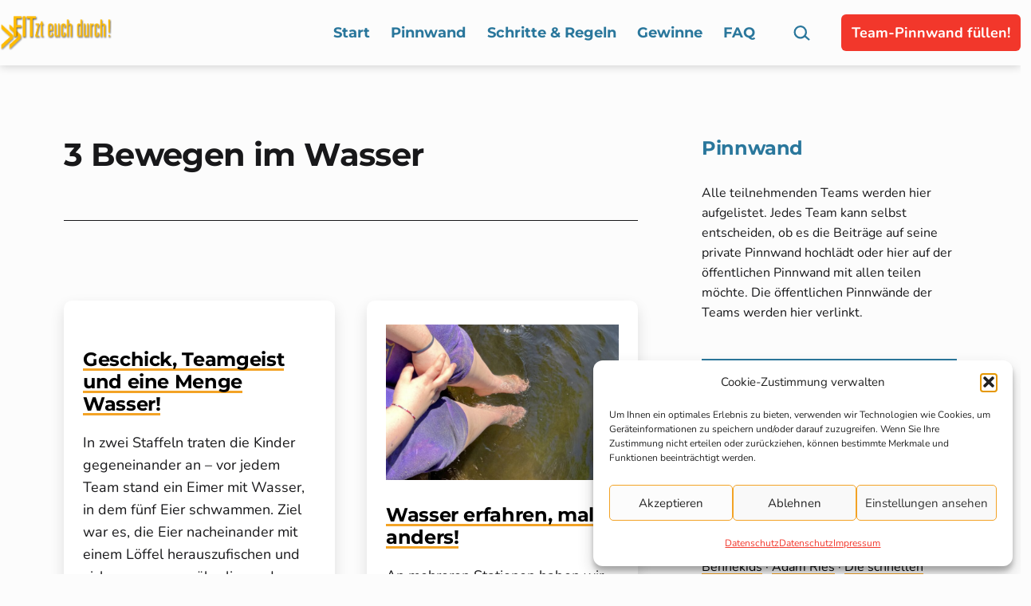

--- FILE ---
content_type: text/html; charset=UTF-8
request_url: https://www.fitzt-euch-durch.de/tag/03-bewegen-im-wasser/
body_size: 24659
content:
<!doctype html>
<html lang="de" prefix="og: https://ogp.me/ns#" >
<head>
	<meta charset="UTF-8" />
	<meta name="viewport" content="width=device-width, initial-scale=1.0" />
	
<!-- Suchmaschinen-Optimierung durch Rank Math PRO - https://rankmath.com/ -->
<title>3 Bewegen im Wasser &ndash; FITzt euch durch!</title>
<meta name="robots" content="follow, noindex"/>
<meta property="og:locale" content="de_DE" />
<meta property="og:type" content="article" />
<meta property="og:title" content="3 Bewegen im Wasser &ndash; FITzt euch durch!" />
<meta property="og:url" content="https://www.fitzt-euch-durch.de/tag/03-bewegen-im-wasser/" />
<meta property="og:site_name" content="FITzt euch durch!" />
<meta name="twitter:card" content="summary_large_image" />
<meta name="twitter:title" content="3 Bewegen im Wasser &ndash; FITzt euch durch!" />
<meta name="twitter:label1" content="Beiträge" />
<meta name="twitter:data1" content="22" />
<script type="application/ld+json" class="rank-math-schema">{"@context":"https://schema.org","@graph":[{"@type":"EducationalOrganization","@id":"https://www.fitzt-euch-durch.de/#organization","name":"LSJ Sachsen","url":"https://www.fitzt-euch-durch.de","email":"AS_LSJ_Fitzt","logo":{"@type":"ImageObject","@id":"https://www.fitzt-euch-durch.de/#logo","url":"https://www.fitzt-euch-durch.de/wp-content/uploads/LSJ_FB.png","contentUrl":"https://www.fitzt-euch-durch.de/wp-content/uploads/LSJ_FB.png","caption":"FITzt euch durch!","inLanguage":"de","width":"400","height":"400"}},{"@type":"WebSite","@id":"https://www.fitzt-euch-durch.de/#website","url":"https://www.fitzt-euch-durch.de","name":"FITzt euch durch!","alternateName":"Der Wettbewerb f\u00fcr mehr Spa\u00df an Bewegung, Spiel und Sport an s\u00e4chsischen Schulen. Macht mit!","publisher":{"@id":"https://www.fitzt-euch-durch.de/#organization"},"inLanguage":"de"},{"@type":"CollectionPage","@id":"https://www.fitzt-euch-durch.de/tag/03-bewegen-im-wasser/#webpage","url":"https://www.fitzt-euch-durch.de/tag/03-bewegen-im-wasser/","name":"3 Bewegen im Wasser &ndash; FITzt euch durch!","isPartOf":{"@id":"https://www.fitzt-euch-durch.de/#website"},"inLanguage":"de"}]}</script>
<!-- /Rank Math WordPress SEO Plugin -->

<link rel='dns-prefetch' href='//use.fontawesome.com' />
<link rel="alternate" type="application/rss+xml" title="FITzt euch durch! &raquo; Feed" href="https://www.fitzt-euch-durch.de/feed/" />
<link rel="alternate" type="application/rss+xml" title="FITzt euch durch! &raquo; Kommentar-Feed" href="https://www.fitzt-euch-durch.de/comments/feed/" />
<link rel="alternate" type="application/rss+xml" title="FITzt euch durch! &raquo; Schlagwort-Feed zu 3 Bewegen im Wasser" href="https://www.fitzt-euch-durch.de/tag/03-bewegen-im-wasser/feed/" />
<style id='wp-img-auto-sizes-contain-inline-css'>
img:is([sizes=auto i],[sizes^="auto," i]){contain-intrinsic-size:3000px 1500px}
/*# sourceURL=wp-img-auto-sizes-contain-inline-css */
</style>
<style id='wp-emoji-styles-inline-css'>

	img.wp-smiley, img.emoji {
		display: inline !important;
		border: none !important;
		box-shadow: none !important;
		height: 1em !important;
		width: 1em !important;
		margin: 0 0.07em !important;
		vertical-align: -0.1em !important;
		background: none !important;
		padding: 0 !important;
	}
/*# sourceURL=wp-emoji-styles-inline-css */
</style>
<link rel='stylesheet' id='wp-block-library-css' href='https://www.fitzt-euch-durch.de/wp-includes/css/dist/block-library/style.min.css?ver=6.9' media='all' />
<style id='classic-theme-styles-inline-css'>
/*! This file is auto-generated */
.wp-block-button__link{color:#fff;background-color:#32373c;border-radius:9999px;box-shadow:none;text-decoration:none;padding:calc(.667em + 2px) calc(1.333em + 2px);font-size:1.125em}.wp-block-file__button{background:#32373c;color:#fff;text-decoration:none}
/*# sourceURL=/wp-includes/css/classic-themes.min.css */
</style>
<link rel='stylesheet' id='twentig-blocks-css' href='https://www.fitzt-euch-durch.de/wp-content/plugins/twentig/dist/style-index.css?ver=d5575cd466f335729583' media='all' />
<style id='twentig-blocks-inline-css'>
@media (width < 652px) { .tw-sm-hidden { display: none !important; }}@media (652px <= width < 1024px) { .tw-md-hidden { display: none !important; }}@media (width >= 1024px) { .tw-lg-hidden { display: none !important; }}
.tw-mt-0{margin-top:0px!important;}.tw-mb-0{margin-bottom:0px!important;}.tw-mt-1{margin-top:5px!important;}.tw-mb-1{margin-bottom:5px!important;}.tw-mt-2{margin-top:10px!important;}.tw-mb-2{margin-bottom:10px!important;}.tw-mt-3{margin-top:15px!important;}.tw-mb-3{margin-bottom:15px!important;}.tw-mt-4{margin-top:20px!important;}.tw-mb-4{margin-bottom:20px!important;}.tw-mt-5{margin-top:30px!important;}.tw-mb-5{margin-bottom:30px!important;}.tw-mt-6{margin-top:40px!important;}.tw-mb-6{margin-bottom:40px!important;}.tw-mt-7{margin-top:50px!important;}.tw-mb-7{margin-bottom:50px!important;}.tw-mt-8{margin-top:60px!important;}.tw-mb-8{margin-bottom:60px!important;}.tw-mt-9{margin-top:80px!important;}.tw-mb-9{margin-bottom:80px!important;}.tw-mt-10{margin-top:100px!important;}.tw-mb-10{margin-bottom:100px!important;}.tw-mt-auto{margin-top:auto!important;}.tw-mb-auto{margin-bottom:auto!important;}
/*# sourceURL=twentig-blocks-inline-css */
</style>
<link rel='stylesheet' id='twenty-twenty-one-custom-color-overrides-css' href='https://www.fitzt-euch-durch.de/wp-content/themes/twentytwentyone/assets/css/custom-color-overrides.css?ver=1.0' media='all' />
<style id='twenty-twenty-one-custom-color-overrides-inline-css'>
:root .editor-styles-wrapper{--global--color-background: #fcfcfc;--global--color-primary: #000;--global--color-secondary: #000;--button--color-background: #000;--button--color-text-hover: #000;}
/*# sourceURL=twenty-twenty-one-custom-color-overrides-inline-css */
</style>
<style id='font-awesome-svg-styles-default-inline-css'>
.svg-inline--fa {
  display: inline-block;
  height: 1em;
  overflow: visible;
  vertical-align: -.125em;
}
/*# sourceURL=font-awesome-svg-styles-default-inline-css */
</style>
<link rel='stylesheet' id='font-awesome-svg-styles-css' href='https://www.fitzt-euch-durch.de/wp-content/uploads/font-awesome/v6.1.1/css/svg-with-js.css' media='all' />
<style id='font-awesome-svg-styles-inline-css'>
   .wp-block-font-awesome-icon svg::before,
   .wp-rich-text-font-awesome-icon svg::before {content: unset;}
/*# sourceURL=font-awesome-svg-styles-inline-css */
</style>
<style id='global-styles-inline-css'>
:root{--wp--preset--aspect-ratio--square: 1;--wp--preset--aspect-ratio--4-3: 4/3;--wp--preset--aspect-ratio--3-4: 3/4;--wp--preset--aspect-ratio--3-2: 3/2;--wp--preset--aspect-ratio--2-3: 2/3;--wp--preset--aspect-ratio--16-9: 16/9;--wp--preset--aspect-ratio--9-16: 9/16;--wp--preset--color--black: #000000;--wp--preset--color--cyan-bluish-gray: #abb8c3;--wp--preset--color--white: #FFFFFF;--wp--preset--color--pale-pink: #f78da7;--wp--preset--color--vivid-red: #cf2e2e;--wp--preset--color--luminous-vivid-orange: #ff6900;--wp--preset--color--luminous-vivid-amber: #fcb900;--wp--preset--color--light-green-cyan: #7bdcb5;--wp--preset--color--vivid-green-cyan: #00d084;--wp--preset--color--pale-cyan-blue: #8ed1fc;--wp--preset--color--vivid-cyan-blue: #0693e3;--wp--preset--color--vivid-purple: #9b51e0;--wp--preset--color--dark-gray: #28303D;--wp--preset--color--gray: #39414D;--wp--preset--color--green: #D1E4DD;--wp--preset--color--blue: #D1DFE4;--wp--preset--color--purple: #D1D1E4;--wp--preset--color--red: #E4D1D1;--wp--preset--color--orange: #E4DAD1;--wp--preset--color--yellow: #EEEADD;--wp--preset--color--subtle: #f2f2f2;--wp--preset--gradient--vivid-cyan-blue-to-vivid-purple: linear-gradient(135deg,rgb(6,147,227) 0%,rgb(155,81,224) 100%);--wp--preset--gradient--light-green-cyan-to-vivid-green-cyan: linear-gradient(135deg,rgb(122,220,180) 0%,rgb(0,208,130) 100%);--wp--preset--gradient--luminous-vivid-amber-to-luminous-vivid-orange: linear-gradient(135deg,rgb(252,185,0) 0%,rgb(255,105,0) 100%);--wp--preset--gradient--luminous-vivid-orange-to-vivid-red: linear-gradient(135deg,rgb(255,105,0) 0%,rgb(207,46,46) 100%);--wp--preset--gradient--very-light-gray-to-cyan-bluish-gray: linear-gradient(135deg,rgb(238,238,238) 0%,rgb(169,184,195) 100%);--wp--preset--gradient--cool-to-warm-spectrum: linear-gradient(135deg,rgb(74,234,220) 0%,rgb(151,120,209) 20%,rgb(207,42,186) 40%,rgb(238,44,130) 60%,rgb(251,105,98) 80%,rgb(254,248,76) 100%);--wp--preset--gradient--blush-light-purple: linear-gradient(135deg,rgb(255,206,236) 0%,rgb(152,150,240) 100%);--wp--preset--gradient--blush-bordeaux: linear-gradient(135deg,rgb(254,205,165) 0%,rgb(254,45,45) 50%,rgb(107,0,62) 100%);--wp--preset--gradient--luminous-dusk: linear-gradient(135deg,rgb(255,203,112) 0%,rgb(199,81,192) 50%,rgb(65,88,208) 100%);--wp--preset--gradient--pale-ocean: linear-gradient(135deg,rgb(255,245,203) 0%,rgb(182,227,212) 50%,rgb(51,167,181) 100%);--wp--preset--gradient--electric-grass: linear-gradient(135deg,rgb(202,248,128) 0%,rgb(113,206,126) 100%);--wp--preset--gradient--midnight: linear-gradient(135deg,rgb(2,3,129) 0%,rgb(40,116,252) 100%);--wp--preset--gradient--purple-to-yellow: linear-gradient(160deg, #D1D1E4 0%, #EEEADD 100%);--wp--preset--gradient--yellow-to-purple: linear-gradient(160deg, #EEEADD 0%, #D1D1E4 100%);--wp--preset--gradient--green-to-yellow: linear-gradient(160deg, #D1E4DD 0%, #EEEADD 100%);--wp--preset--gradient--yellow-to-green: linear-gradient(160deg, #EEEADD 0%, #D1E4DD 100%);--wp--preset--gradient--red-to-yellow: linear-gradient(160deg, #E4D1D1 0%, #EEEADD 100%);--wp--preset--gradient--yellow-to-red: linear-gradient(160deg, #EEEADD 0%, #E4D1D1 100%);--wp--preset--gradient--purple-to-red: linear-gradient(160deg, #D1D1E4 0%, #E4D1D1 100%);--wp--preset--gradient--red-to-purple: linear-gradient(160deg, #E4D1D1 0%, #D1D1E4 100%);--wp--preset--font-size--small: 18px;--wp--preset--font-size--medium: 22.5px;--wp--preset--font-size--large: 24px;--wp--preset--font-size--x-large: 42px;--wp--preset--font-size--extra-small: 16px;--wp--preset--font-size--normal: 20px;--wp--preset--font-size--h-3: 32px;--wp--preset--font-size--extra-large: 40px;--wp--preset--font-size--h-2: 48px;--wp--preset--font-size--huge: 64px;--wp--preset--font-size--gigantic: 144px;--wp--preset--spacing--20: 0.44rem;--wp--preset--spacing--30: 0.67rem;--wp--preset--spacing--40: 1rem;--wp--preset--spacing--50: 1.5rem;--wp--preset--spacing--60: 2.25rem;--wp--preset--spacing--70: 3.38rem;--wp--preset--spacing--80: 5.06rem;--wp--preset--shadow--natural: 6px 6px 9px rgba(0, 0, 0, 0.2);--wp--preset--shadow--deep: 12px 12px 50px rgba(0, 0, 0, 0.4);--wp--preset--shadow--sharp: 6px 6px 0px rgba(0, 0, 0, 0.2);--wp--preset--shadow--outlined: 6px 6px 0px -3px rgb(255, 255, 255), 6px 6px rgb(0, 0, 0);--wp--preset--shadow--crisp: 6px 6px 0px rgb(0, 0, 0);}:root :where(.is-layout-flow) > :first-child{margin-block-start: 0;}:root :where(.is-layout-flow) > :last-child{margin-block-end: 0;}:root :where(.is-layout-flow) > *{margin-block-start: 24px;margin-block-end: 0;}:root :where(.is-layout-constrained) > :first-child{margin-block-start: 0;}:root :where(.is-layout-constrained) > :last-child{margin-block-end: 0;}:root :where(.is-layout-constrained) > *{margin-block-start: 24px;margin-block-end: 0;}:root :where(.is-layout-flex){gap: 24px;}:root :where(.is-layout-grid){gap: 24px;}body .is-layout-flex{display: flex;}.is-layout-flex{flex-wrap: wrap;align-items: center;}.is-layout-flex > :is(*, div){margin: 0;}body .is-layout-grid{display: grid;}.is-layout-grid > :is(*, div){margin: 0;}.has-black-color{color: var(--wp--preset--color--black) !important;}.has-cyan-bluish-gray-color{color: var(--wp--preset--color--cyan-bluish-gray) !important;}.has-white-color{color: var(--wp--preset--color--white) !important;}.has-pale-pink-color{color: var(--wp--preset--color--pale-pink) !important;}.has-vivid-red-color{color: var(--wp--preset--color--vivid-red) !important;}.has-luminous-vivid-orange-color{color: var(--wp--preset--color--luminous-vivid-orange) !important;}.has-luminous-vivid-amber-color{color: var(--wp--preset--color--luminous-vivid-amber) !important;}.has-light-green-cyan-color{color: var(--wp--preset--color--light-green-cyan) !important;}.has-vivid-green-cyan-color{color: var(--wp--preset--color--vivid-green-cyan) !important;}.has-pale-cyan-blue-color{color: var(--wp--preset--color--pale-cyan-blue) !important;}.has-vivid-cyan-blue-color{color: var(--wp--preset--color--vivid-cyan-blue) !important;}.has-vivid-purple-color{color: var(--wp--preset--color--vivid-purple) !important;}.has-dark-gray-color{color: var(--wp--preset--color--dark-gray) !important;}.has-gray-color{color: var(--wp--preset--color--gray) !important;}.has-green-color{color: var(--wp--preset--color--green) !important;}.has-blue-color{color: var(--wp--preset--color--blue) !important;}.has-purple-color{color: var(--wp--preset--color--purple) !important;}.has-red-color{color: var(--wp--preset--color--red) !important;}.has-orange-color{color: var(--wp--preset--color--orange) !important;}.has-yellow-color{color: var(--wp--preset--color--yellow) !important;}.has-subtle-color{color: var(--wp--preset--color--subtle) !important;}.has-black-background-color{background-color: var(--wp--preset--color--black) !important;}.has-cyan-bluish-gray-background-color{background-color: var(--wp--preset--color--cyan-bluish-gray) !important;}.has-white-background-color{background-color: var(--wp--preset--color--white) !important;}.has-pale-pink-background-color{background-color: var(--wp--preset--color--pale-pink) !important;}.has-vivid-red-background-color{background-color: var(--wp--preset--color--vivid-red) !important;}.has-luminous-vivid-orange-background-color{background-color: var(--wp--preset--color--luminous-vivid-orange) !important;}.has-luminous-vivid-amber-background-color{background-color: var(--wp--preset--color--luminous-vivid-amber) !important;}.has-light-green-cyan-background-color{background-color: var(--wp--preset--color--light-green-cyan) !important;}.has-vivid-green-cyan-background-color{background-color: var(--wp--preset--color--vivid-green-cyan) !important;}.has-pale-cyan-blue-background-color{background-color: var(--wp--preset--color--pale-cyan-blue) !important;}.has-vivid-cyan-blue-background-color{background-color: var(--wp--preset--color--vivid-cyan-blue) !important;}.has-vivid-purple-background-color{background-color: var(--wp--preset--color--vivid-purple) !important;}.has-dark-gray-background-color{background-color: var(--wp--preset--color--dark-gray) !important;}.has-gray-background-color{background-color: var(--wp--preset--color--gray) !important;}.has-green-background-color{background-color: var(--wp--preset--color--green) !important;}.has-blue-background-color{background-color: var(--wp--preset--color--blue) !important;}.has-purple-background-color{background-color: var(--wp--preset--color--purple) !important;}.has-red-background-color{background-color: var(--wp--preset--color--red) !important;}.has-orange-background-color{background-color: var(--wp--preset--color--orange) !important;}.has-yellow-background-color{background-color: var(--wp--preset--color--yellow) !important;}.has-subtle-background-color{background-color: var(--wp--preset--color--subtle) !important;}.has-black-border-color{border-color: var(--wp--preset--color--black) !important;}.has-cyan-bluish-gray-border-color{border-color: var(--wp--preset--color--cyan-bluish-gray) !important;}.has-white-border-color{border-color: var(--wp--preset--color--white) !important;}.has-pale-pink-border-color{border-color: var(--wp--preset--color--pale-pink) !important;}.has-vivid-red-border-color{border-color: var(--wp--preset--color--vivid-red) !important;}.has-luminous-vivid-orange-border-color{border-color: var(--wp--preset--color--luminous-vivid-orange) !important;}.has-luminous-vivid-amber-border-color{border-color: var(--wp--preset--color--luminous-vivid-amber) !important;}.has-light-green-cyan-border-color{border-color: var(--wp--preset--color--light-green-cyan) !important;}.has-vivid-green-cyan-border-color{border-color: var(--wp--preset--color--vivid-green-cyan) !important;}.has-pale-cyan-blue-border-color{border-color: var(--wp--preset--color--pale-cyan-blue) !important;}.has-vivid-cyan-blue-border-color{border-color: var(--wp--preset--color--vivid-cyan-blue) !important;}.has-vivid-purple-border-color{border-color: var(--wp--preset--color--vivid-purple) !important;}.has-dark-gray-border-color{border-color: var(--wp--preset--color--dark-gray) !important;}.has-gray-border-color{border-color: var(--wp--preset--color--gray) !important;}.has-green-border-color{border-color: var(--wp--preset--color--green) !important;}.has-blue-border-color{border-color: var(--wp--preset--color--blue) !important;}.has-purple-border-color{border-color: var(--wp--preset--color--purple) !important;}.has-red-border-color{border-color: var(--wp--preset--color--red) !important;}.has-orange-border-color{border-color: var(--wp--preset--color--orange) !important;}.has-yellow-border-color{border-color: var(--wp--preset--color--yellow) !important;}.has-subtle-border-color{border-color: var(--wp--preset--color--subtle) !important;}.has-vivid-cyan-blue-to-vivid-purple-gradient-background{background: var(--wp--preset--gradient--vivid-cyan-blue-to-vivid-purple) !important;}.has-light-green-cyan-to-vivid-green-cyan-gradient-background{background: var(--wp--preset--gradient--light-green-cyan-to-vivid-green-cyan) !important;}.has-luminous-vivid-amber-to-luminous-vivid-orange-gradient-background{background: var(--wp--preset--gradient--luminous-vivid-amber-to-luminous-vivid-orange) !important;}.has-luminous-vivid-orange-to-vivid-red-gradient-background{background: var(--wp--preset--gradient--luminous-vivid-orange-to-vivid-red) !important;}.has-very-light-gray-to-cyan-bluish-gray-gradient-background{background: var(--wp--preset--gradient--very-light-gray-to-cyan-bluish-gray) !important;}.has-cool-to-warm-spectrum-gradient-background{background: var(--wp--preset--gradient--cool-to-warm-spectrum) !important;}.has-blush-light-purple-gradient-background{background: var(--wp--preset--gradient--blush-light-purple) !important;}.has-blush-bordeaux-gradient-background{background: var(--wp--preset--gradient--blush-bordeaux) !important;}.has-luminous-dusk-gradient-background{background: var(--wp--preset--gradient--luminous-dusk) !important;}.has-pale-ocean-gradient-background{background: var(--wp--preset--gradient--pale-ocean) !important;}.has-electric-grass-gradient-background{background: var(--wp--preset--gradient--electric-grass) !important;}.has-midnight-gradient-background{background: var(--wp--preset--gradient--midnight) !important;}.has-purple-to-yellow-gradient-background{background: var(--wp--preset--gradient--purple-to-yellow) !important;}.has-yellow-to-purple-gradient-background{background: var(--wp--preset--gradient--yellow-to-purple) !important;}.has-green-to-yellow-gradient-background{background: var(--wp--preset--gradient--green-to-yellow) !important;}.has-yellow-to-green-gradient-background{background: var(--wp--preset--gradient--yellow-to-green) !important;}.has-red-to-yellow-gradient-background{background: var(--wp--preset--gradient--red-to-yellow) !important;}.has-yellow-to-red-gradient-background{background: var(--wp--preset--gradient--yellow-to-red) !important;}.has-purple-to-red-gradient-background{background: var(--wp--preset--gradient--purple-to-red) !important;}.has-red-to-purple-gradient-background{background: var(--wp--preset--gradient--red-to-purple) !important;}.has-small-font-size{font-size: var(--wp--preset--font-size--small) !important;}.has-medium-font-size{font-size: var(--wp--preset--font-size--medium) !important;}.has-large-font-size{font-size: var(--wp--preset--font-size--large) !important;}.has-x-large-font-size{font-size: var(--wp--preset--font-size--x-large) !important;}.has-extra-small-font-size{font-size: var(--wp--preset--font-size--extra-small) !important;}.has-normal-font-size{font-size: var(--wp--preset--font-size--normal) !important;}.has-h-3-font-size{font-size: var(--wp--preset--font-size--h-3) !important;}.has-extra-large-font-size{font-size: var(--wp--preset--font-size--extra-large) !important;}.has-h-2-font-size{font-size: var(--wp--preset--font-size--h-2) !important;}.has-huge-font-size{font-size: var(--wp--preset--font-size--huge) !important;}.has-gigantic-font-size{font-size: var(--wp--preset--font-size--gigantic) !important;}
:root :where(.wp-block-pullquote){font-size: 1.5em;line-height: 1.6;}
/*# sourceURL=global-styles-inline-css */
</style>
<link rel='stylesheet' id='pb-accordion-blocks-style-css' href='https://www.fitzt-euch-durch.de/wp-content/plugins/accordion-blocks/build/index.css?ver=1.5.0' media='all' />
<link rel='stylesheet' id='scroll-top-css-css' href='https://www.fitzt-euch-durch.de/wp-content/plugins/scroll-top/assets/css/scroll-top.css?ver=1.5.5' media='all' />
<link rel='stylesheet' id='cmplz-general-css' href='https://www.fitzt-euch-durch.de/wp-content/plugins/complianz-gdpr/assets/css/cookieblocker.min.css?ver=1765915130' media='all' />
<link rel='stylesheet' id='parent-css' href='https://www.fitzt-euch-durch.de/wp-content/themes/twentytwentyone/style.css?ver=6.9' media='all' />
<link rel='stylesheet' id='twenty-twenty-one-style-css' href='https://www.fitzt-euch-durch.de/wp-content/themes/twentytwentyone/style.css?ver=1.0' media='all' />
<style id='twenty-twenty-one-style-inline-css'>
:root{--global--color-background: #fcfcfc;--global--color-primary: #000;--global--color-secondary: #000;--button--color-background: #000;--button--color-text-hover: #000;}
/*# sourceURL=twenty-twenty-one-style-inline-css */
</style>
<link rel='stylesheet' id='twenty-twenty-one-print-style-css' href='https://www.fitzt-euch-durch.de/wp-content/themes/twentytwentyone/assets/css/print.css?ver=1.0' media='print' />
<link rel='stylesheet' id='font-awesome-official-css' href='https://use.fontawesome.com/releases/v6.1.1/css/all.css' media='all' integrity="sha384-/frq1SRXYH/bSyou/HUp/hib7RVN1TawQYja658FEOodR/FQBKVqT9Ol+Oz3Olq5" crossorigin="anonymous" />
<link rel='stylesheet' id='usp-css' href='https://www.fitzt-euch-durch.de/wp-content/plugins/usp-pro/css/usp-pro.css?ver=4.2' media='all' />
<link rel='stylesheet' id='twentig-twentyone-css' href='https://www.fitzt-euch-durch.de/wp-content/plugins/twentig/dist/css/twentytwentyone/style.css?ver=1.9.7' media='all' />
<style id='twentig-twentyone-inline-css'>
.menu-search:last-child{margin-inline-end:var(--primary-nav--padding)}.header-actions .search-form{margin:0;position:relative;max-width:100%}.header-actions .search-submit{background:transparent!important;border:0;position:absolute;padding:2px;right:0;top:50%;margin:-14px 0 0}.header-actions .search-field:placeholder-shown + .search-submit{pointer-events:none}.header-actions .search-field:not(:focus){cursor:pointer}.header-actions .search-field{-webkit-appearance:none;-webkit-border-radius:0;margin:0;font-size:var(--primary-nav--font-size-sub-menu);padding:4px 34px 4px 0;border:0;border-bottom:1px solid transparent;color:currentcolor;background:transparent!important;width:0;transition:width 0.4s ease-in-out,border-color 0.2s ease-in-out}.header-actions .search-field::placeholder{color:currentcolor}.header-actions .search-form:focus-within .search-field{width:200px;border-color:currentcolor}.header-actions .search-field:focus{outline:none}.header-actions .search-field:focus-visible{outline-offset:5px}.rtl .header-actions .search-submit{right:auto;left:0}.rtl .header-actions .search-field{padding:4px 0 4px 34px}.primary-navigation .menu-button a{text-decoration:none!important;padding-inline:16px;font-weight:var(--button--font-weight);font-family:var(--button--font-family);border-radius:var(--button--border-radius);text-transform:none;letter-spacing:normal}#site-navigation .menu-button a,#site-navigation .menu-button a:focus{background-color:var(--header--color-text);color:var(--header--color-background,var(--global--color-background))}#site-navigation .menu-button a:is(:hover,:focus){opacity:0.9;outline-offset:4px!important}.menu-search + .social-item,.social-item + .menu-button{margin-inline-start:25px}.menu-search + .menu-button{margin-inline-start:35px}.header-actions .menu-button:last-child{margin-inline-end:var(--primary-nav--padding)}.header-actions .social-item:first-child{margin-inline-start:calc(0px - var(--primary-nav--padding))}@media (max-width:1023px){.tw-header-padding-small{--header--padding:24px}.menu-button-container{display:flex;padding-inline-end:calc(var(--site--padding) - 20px)}.has-logo .menu-button-container{padding-top:calc(var(--header--padding) + (var(--logo--height) - 45px)/2)}.site-header:not(.has-logo) .menu-button-container{padding-top:calc(var(--header--padding) + var(--branding--title--font-size)*1.2/2 - 22.5px)}.lock-scrolling .site{position:fixed;max-width:100%;width:100%}.site-header .primary-navigation{position:absolute;top:var(--global--admin-bar--height)}.primary-navigation-open .primary-navigation{width:100%;position:fixed;z-index:2}.primary-navigation>.primary-menu-container{display:block;position:fixed;visibility:hidden;opacity:0;top:0;height:100vh;z-index:499;overflow-x:hidden;overflow-y:auto;transform:translateY(var(--global--spacing-vertical));padding:calc(var(--global--spacing-unit)*6) var(--site--padding) var(--global--spacing-horizontal);background-color:var(--header--color-background);margin-inline-start:0}.admin-bar .primary-navigation>.primary-menu-container{top:0}.has-logo .primary-menu-container{padding-top:calc(80px + var(--logo--height))}.has-title-and-tagline .primary-menu-container{padding-top:calc(80px + var(--branding--title--font-size))}.primary-navigation>div>.menu-wrapper{padding-bottom:120px}.primary-navigation>div>.menu-wrapper:not(:last-child){padding-bottom:20px}.primary-navigation>div>.menu-wrapper li{display:block!important;position:relative;width:100%;margin-inline-start:0!important}.header-actions .search-field,.primary-navigation a{font-size:var(--primary-nav--font-size-mobile)}.site-header .primary-navigation .primary-menu-container .menu-wrapper a{padding-inline:0}.primary-navigation .sub-menu .menu-item>a{font-size:var(--primary-nav--font-size-sub-menu-mobile)}ul.header-actions{margin-inline-start:0;padding-bottom:120px;justify-content:flex-start}.header-actions .menu-search{margin:0 0 35px;width:100%}.header-actions .menu-search:last-child{margin-bottom:0}.header-actions .search-field{width:100%;border-color:currentcolor}.header-actions .menu-button{width:100%;margin:0}.header-actions .menu-button a{display:inline-block}.social-item + .menu-button{margin-top:35px}.menu-search + .menu-button{margin-top:15px}.header-actions .social-item{margin-inline-start:calc(0px - var(--primary-nav--padding))}.header-actions .social-item a{padding:var(--primary-nav--padding)}.header-actions .social-item + .social-item{margin-inline-start:0}#site-navigation .sub-menu{position:relative;display:block!important;padding:0;padding-inline-start:20px;margin:0;border:0;top:auto}.site-header .sub-menu-toggle,.site-header .sub-menu::after,.site-header .sub-menu::before{display:none!important}}.footer-navigation{font-size:min(var(--footer--font-size),18px);margin:0}.footer-inline .site-logo{margin:0}.footer-inline .site-name{padding-inline-end:25px;margin-inline-end:0!important}.footer-inline .site-info{display:flex;flex-wrap:wrap;align-items:baseline;padding-top:calc(var(--global--spacing-vertical)*0.5)}.footer-inline .site-info>*{margin-top:calc(var(--global--spacing-vertical)*0.5)}.footer-inline .site-info .powered-by{margin-inline-start:0}.footer-inline .powered-by:not(:last-child),.footer-inline .site-info .site-name:not(:nth-last-child(3)){margin-inline-end:auto;padding-inline-end:60px}.footer-navigation-wrapper{justify-content:flex-start;margin:0 calc(0px - var(--primary-nav--padding))}.footer-navigation-wrapper li{line-height:2.2}.footer-navigation-wrapper li a{padding-block:5px}.footer-navigation:only-child{flex-grow:1}.footer-navigation:only-child .menu-item:not(.social-item) + .social-item,.footer-navigation:only-child .social-item + .menu-item:not(.social-item){margin-inline-start:auto}.tw-footer-bg .footer-inline{padding-top:calc(var(--global--spacing-vertical)*1);padding-bottom:calc(var(--global--spacing-vertical)*1.5)}.tw-footer-monocolor .footer-inline{padding-top:0}.tw-footer-bg .footer-inline .site-info{margin:0;padding:0}@media (max-width:651px){.footer-inline .site-info{flex-direction:column;align-items:flex-start}.footer-inline .site-info .powered-by{order:3;padding-inline-end:0}.footer-navigation:only-child li.menu-item{margin-inline-start:0!important}.footer-navigation li:not(.social-item){width:100%}.footer-navigation li:not(.social-item) ~ .social-item{margin-top:10px}}.tw-blog-card .hentry{position:relative;padding:30px 24px}.tw-blog-card.tw-blog-image-wide .post-thumbnail{margin-inline:-24px;max-width:none;width:auto}.tw-blog-image-wide .post-thumbnail img{width:100%}.tw-blog-image-wide.tw-blog-image-above .post-thumbnail{margin-top:-30px}.tw-blog-card .hentry h2.entry-title a{text-decoration:none}.tw-blog-card h2.entry-title a::after{position:absolute;top:0;right:0;bottom:0;left:0;z-index:0;pointer-events:auto;content:"";background-color:transparent}.tw-blog-card .entry-content,.tw-blog-card .entry-footer{position:relative;pointer-events:none}.tw-blog-card .hentry a{z-index:1;pointer-events:auto}.tw-blog-card-shadow .hentry{box-shadow:0 8px 18px 0 rgba(0,0,0,.12);transition:box-shadow 0.2s ease-in-out;background:#fff}.tw-blog-card-border .hentry{border:1px solid hsla(0,0%,47%,.26);transition:border-color 0.2s ease-in-out}.tw-blog-card-shadow .hentry:is(:hover,:focus-within){box-shadow:0 16px 26px 0 rgba(0,0,0,.14)}.tw-blog-card-border .hentry:is(:hover,:focus-within){border-color:var(--global--color-primary)}.site-main{display:grid;grid-template-columns:repeat(1,1fr);column-gap:2em;row-gap:calc(var(--global--spacing-vertical)*2);max-width:var(--responsive--alignwide-width)}.tw-blog-card .site-main{row-gap:2em}.tw-blog-grid .entry-header{width:100%;margin-bottom:var(--global--spacing-unit)}.tw-blog-grid .navigation,.tw-blog-grid .no-results.not-found,.tw-blog-grid .page-header,.tw-blog-grid .search-result-count{width:100%;max-width:none;grid-column:1/-1}.page-header{margin-bottom:var(--global--spacing-vertical)}.tw-blog-card .page-header{margin-bottom:calc(var(--global--spacing-vertical)*2)}.tw-blog-card .navigation,.tw-blog-separator .navigation{border-top:0;padding-top:0}.tw-blog-card .navigation{margin-top:calc(var(--global--spacing-vertical)*1.5)}.tw-blog-grid .search-result-count{margin-top:0}.tw-blog-grid .hentry{margin:0;display:flex;flex-direction:column;width:100%}.tw-blog-grid .hentry .entry-footer{width:100%;max-width:100%;border:0;padding:0;margin:0;font-size:max(calc(var(--global--font-size-base)*0.7),14px)}.tw-blog-card .hentry .entry-footer,.tw-blog-separator .hentry .entry-footer{margin-top:auto}.tw-blog-grid .hentry.tw-no-meta .entry-footer,.tw-blog-grid .post-thumbnail figcaption{display:none}.tw-blog-grid .post-thumbnail{width:100%;max-width:100%;margin:var(--global--spacing-vertical) 0 10px}.tw-blog-grid .post-thumbnail img{margin:0}.tw-blog-grid.tw-blog-image-above .post-thumbnail{margin-bottom:var(--global--spacing-vertical)}.tw-blog-grid .hentry .entry-content{font-size:max(var(--global--font-size-sm),16px);line-height:min(var(--global--line-height-body),1.6);width:100%;margin-bottom:calc(var(--global--spacing-vertical)*0.7);margin-top:0}.tw-blog-grid .hentry.tw-no-meta .entry-content{margin-bottom:0}.tw-blog-grid .entry-content>*{margin-top:0;margin-bottom:calc(var(--global--spacing-vertical)*0.666)}.tw-blog-grid .entry-content>*:last-child{margin-bottom:0}.tw-blog-grid h2.entry-title{font-size:var(--archive-heading-size,var(--global--font-size-lg))}.tw-blog-separator .hentry{padding-bottom:var(--global--spacing-vertical);border-bottom:var(--separator--height) solid var(--separator--border-color)}@media only screen and (max-width:821px){.site-main{column-gap:24px}.tw-blog-card .site-main{row-gap:24px}.tw-blog-grid h2.entry-title{font-size:min(var(--archive-heading-size,var(--global--font-size-lg)),var(--global--font-size-lg))}}@media (min-width:652px){.site-main{grid-template-columns:repeat(2,minmax(0,1fr))}}@media (min-width:1280px){.tw-blog-columns-3 .site-main{grid-template-columns:repeat(3,minmax(0,1fr))}}.content-area{max-width:var(--responsive--aligndefault-width);margin-inline:auto}.site-main{--responsive--aligndefault-width:100%;--responsive--alignwide-width:100%}.blog-sidebar{max-width:var(--responsive--aligndefault-width);margin:calc(var(--global--spacing-vertical)*2) auto 0}.blog-sidebar .widget{font-size:min(var(--footer--font-size),18px);margin-bottom:calc(var(--global--spacing-vertical)*1.5)}.blog-sidebar .widget:last-child{margin-bottom:0}.tw-has-sidebar .site-main .pagination{max-width:var(--responsive--aligndefault-width);margin-bottom:0}.tw-blog-stack.tw-blog-separator .site-main>*{margin-block:calc(var(--global--spacing-vertical)*2)}.tw-blog-stack.tw-blog-separator .site-main>*:first-child{margin-top:0}.tw-blog-stack.tw-blog-separator .site-main>*:last-child{margin-bottom:0}.tw-blog-stack.tw-blog-separator .entry-footer{padding-top:calc(var(--global--spacing-unit)*0.5);padding-bottom:calc(var(--global--spacing-vertical)*2)}.tw-blog-stack.tw-blog-minimal .entry-footer{padding-top:calc(var(--global--spacing-unit)*0.5);padding-bottom:0}@media only screen and (max-width:651px){.blog-sidebar .widget{margin-bottom:calc(var(--global--spacing-vertical))}}@media only screen and (min-width:1024px){.content-area{display:flex;align-items:flex-start;margin:0 auto;max-width:var(--responsive--alignwide-width)}.site-main{width:calc(100% - 340px);margin:0}.blog-sidebar{width:340px;margin-top:var(--global--spacing-vertical);padding-inline-start:60px}}@media only screen and (min-width:1280px){.site-main{width:calc(100% - 400px)}.blog-sidebar{padding-inline-start:80px;width:400px}}@media only screen and (min-width:822px) and (max-width:1279px){.tw-blog-grid .site-main{column-gap:24px}.tw-blog-grid.tw-blog-card .site-main{row-gap:24px}.tw-blog-columns-3 .site-main{grid-template-columns:repeat(2,minmax(0,1fr))}}.widget-area{font-size:min(var(--footer--font-size),18px);color:var(--widgets--color-text,var(--footer--color-text))}.tw-footer-widgets-bg .widget-area{background-color:var(--widgets--color-background,var(--footer--color-background));max-width:none;padding:calc(var(--global--spacing-vertical)*1.333) calc((100% - var(--responsive--alignwide-width))/2)}.tw-footer-widgets-full .widget-area{padding-inline:var(--responsive--alignfull-padding);max-width:none}.tw-footer-monocolor .widget-area{padding-bottom:calc(var(--global--spacing-vertical)*0.666)}.widget-area .widget a{color:var(--widgets--color-link,var(--footer--color-link))}@media (max-width:481px){.widget-area>*{margin-block:var(--global--spacing-vertical)}}@media only screen and (max-width:1023px){.widget-area{column-gap:40px}}@media only screen and (min-width:1024px){.widget-area{column-gap:40px;grid-template-columns:repeat(4,minmax(0,1fr))}}:root{--max--alignwide-width:1200px;--max--aligndefault-width:850px;--font-base:'Nunito',sans-serif;--global--font-size-base:1.25rem;--global--line-height-body:1.6;--font-headings:'Montserrat',sans-serif;--heading--font-weight:700;--heading--font-weight-page-title:700;--heading--font-weight-strong:700;--widget--font-weight-title:700;--global--letter-spacing:-0.015em;--heading--letter-spacing-h5:-0.015em;--heading--letter-spacing-h6:-0.015em;--global--font-size-xxl:4rem;--primary-nav--font-family:var(--font-headings);--primary-nav--font-size:1.125rem;--primary-nav--font-weight:700;--button--padding-vertical:12px;--button--padding-horizontal:24px;--button--font-size:var(--global--font-size-sm);--button--border-radius:6px;--button--border-width:1px;--form--border-width:1px;--archive-img-ratio:66.66667%;--global--color-primary:#18181a;--global--color-secondary:#18181a;--content--color--link:#18181a;--header--color-background:#fcfcfc;--branding--color-text:#4c4c4f;--header--color-text:#2a779c;--header--color-link-hover:#18181a;--footer--color-background:#73a9ad;--footer--color-text:#18181a;--footer--color-link:#18181a;--footer--color-link-hover:#18181a;--footer--color-link:#18181a;--footer--color-link-hover:#18181a;--widgets--color-background:#2a779c;--widgets--color-text:#ffffff;--widgets--color-link:#ffffff}.site-header{box-shadow:0 2px 10px 0 rgba(0,0,0,0.16)}.single-post{--global--font-size-page-title:2rem}.site-logo .custom-logo{max-width:140px;max-height:none!important}:root{--logo--height:43.52px;--logo--height-mobile:43.52px}.search-form .search-submit,.wp-block-search .wp-block-search__button{border-radius:0}.site-footer a,.widget-area a{text-decoration:none}.site-footer a:hover,.widget-area a:hover,.site-footer a:focus,.widget-area a:focus{text-decoration:underline}.footer-navigation-wrapper li a:hover{text-decoration-style:solid}:root{--wp--preset--color--subtle:#f2f2f2}:root .has-subtle-background-color,:root .has-subtle-background-background-color{background-color:#f2f2f2}:root .has-subtle-color{color:#f2f2f2}:not(.has-text-color).has-green-background-color[class],:not(.has-text-color).has-blue-background-color[class],:not(.has-text-color).has-purple-background-color[class],:not(.has-text-color).has-red-background-color[class],:not(.has-text-color).has-orange-background-color[class],:not(.has-text-color).has-yellow-background-color[class]{color:var(--global--color-primary)}.footer-custom a{color:var(--footer--color-link)}.site-footer>.site-info,.single .site-main>article>.entry-footer,.page-header,.pagination,.comments-pagination,.wp-block-image.is-style-twentytwentyone-border img,.wp-block-image.is-style-twentytwentyone-image-frame img,.wp-block-latest-posts.is-style-twentytwentyone-latest-posts-borders li,.wp-block-media-text.is-style-twentytwentyone-border,.wp-block-group.is-style-twentytwentyone-border{border-width:1px}input[type=checkbox]:after{left:7px;top:4px}#page input[type=submit],#page .wp-block-button:not(.is-style-outline) .wp-block-button__link:not(.has-background),.wp-block-file .wp-block-file__button{background-color:#f2372b;border-color:#f2372b;color:#ffffff}#page .wp-block-button.is-style-outline .wp-block-button__link:not(.has-background):not(.has-text-color){border-color:#f2372b;color:#f2372b}#site-navigation .menu-button a,#site-navigation .menu-button a:focus{background-color:#f2372b;color:#ffffff}input[type=submit]:hover,input[type=submit]:focus,input[type=submit]:active,.wp-block-button:not(.is-style-outline) .wp-block-button__link:not(.has-background):hover,.wp-block-button:not(.is-style-outline) .wp-block-button__link:not(.has-background):focus,.wp-block-button:not(.is-style-outline) .wp-block-button__link:not(.has-background):active,.wp-block-button.is-style-outline .wp-block-button__link:not(.has-text-color):hover,.wp-block-button.is-style-outline .wp-block-button__link:not(.has-text-color):focus,.wp-block-button.is-style-outline .wp-block-button__link:not(.has-text-color):active,.wp-block-file .wp-block-file__button:hover,.wp-block-file .wp-block-file__button:focus,.wp-block-file .wp-block-file__button:active{background-color:#e23327!important;border-color:#e23327!important;color:#ffffff!important}#site-navigation .menu-button a:hover,#site-navigation .menu-button a:focus{opacity:1;background-color:#e23327!important;color:#ffffff!important}
/*# sourceURL=twentig-twentyone-inline-css */
</style>
<style id='twentig-webfonts-inline-css'>
/* cyrillic-ext */ @font-face{font-family:'Montserrat';font-style:normal;font-weight:700;font-display:swap;src:url(https://www.fitzt-euch-durch.de/wp-content/fonts/montserrat/JTUHjIg1_i6t8kCHKm4532VJOt5-QNFgpCuM73w0aXpsog.woff2) format('woff2');unicode-range:U+0460-052F,U+1C80-1C88,U+20B4,U+2DE0-2DFF,U+A640-A69F,U+FE2E-FE2F}/* cyrillic */ @font-face{font-family:'Montserrat';font-style:normal;font-weight:700;font-display:swap;src:url(https://www.fitzt-euch-durch.de/wp-content/fonts/montserrat/JTUHjIg1_i6t8kCHKm4532VJOt5-QNFgpCuM73w9aXpsog.woff2) format('woff2');unicode-range:U+0301,U+0400-045F,U+0490-0491,U+04B0-04B1,U+2116}/* vietnamese */ @font-face{font-family:'Montserrat';font-style:normal;font-weight:700;font-display:swap;src:url(https://www.fitzt-euch-durch.de/wp-content/fonts/montserrat/JTUHjIg1_i6t8kCHKm4532VJOt5-QNFgpCuM73w2aXpsog.woff2) format('woff2');unicode-range:U+0102-0103,U+0110-0111,U+0128-0129,U+0168-0169,U+01A0-01A1,U+01AF-01B0,U+1EA0-1EF9,U+20AB}/* latin-ext */ @font-face{font-family:'Montserrat';font-style:normal;font-weight:700;font-display:swap;src:url(https://www.fitzt-euch-durch.de/wp-content/fonts/montserrat/JTUHjIg1_i6t8kCHKm4532VJOt5-QNFgpCuM73w3aXpsog.woff2) format('woff2');unicode-range:U+0100-024F,U+0259,U+1E00-1EFF,U+2020,U+20A0-20AB,U+20AD-20CF,U+2113,U+2C60-2C7F,U+A720-A7FF}/* latin */ @font-face{font-family:'Montserrat';font-style:normal;font-weight:700;font-display:swap;src:url(https://www.fitzt-euch-durch.de/wp-content/fonts/montserrat/JTUHjIg1_i6t8kCHKm4532VJOt5-QNFgpCuM73w5aXo.woff2) format('woff2');unicode-range:U+0000-00FF,U+0131,U+0152-0153,U+02BB-02BC,U+02C6,U+02DA,U+02DC,U+2000-206F,U+2074,U+20AC,U+2122,U+2191,U+2193,U+2212,U+2215,U+FEFF,U+FFFD}/* cyrillic-ext */ @font-face{font-family:'Nunito';font-style:italic;font-weight:400;font-display:swap;src:url(https://www.fitzt-euch-durch.de/wp-content/fonts/nunito/XRXK3I6Li01BKofIMPyPbj8d7IEAGXNirXAHgKbabWk.woff2) format('woff2');unicode-range:U+0460-052F,U+1C80-1C88,U+20B4,U+2DE0-2DFF,U+A640-A69F,U+FE2E-FE2F}/* cyrillic */ @font-face{font-family:'Nunito';font-style:italic;font-weight:400;font-display:swap;src:url(https://www.fitzt-euch-durch.de/wp-content/fonts/nunito/XRXK3I6Li01BKofIMPyPbj8d7IEAGXNirXAHiababWk.woff2) format('woff2');unicode-range:U+0301,U+0400-045F,U+0490-0491,U+04B0-04B1,U+2116}/* vietnamese */ @font-face{font-family:'Nunito';font-style:italic;font-weight:400;font-display:swap;src:url(https://www.fitzt-euch-durch.de/wp-content/fonts/nunito/XRXK3I6Li01BKofIMPyPbj8d7IEAGXNirXAHgqbabWk.woff2) format('woff2');unicode-range:U+0102-0103,U+0110-0111,U+0128-0129,U+0168-0169,U+01A0-01A1,U+01AF-01B0,U+1EA0-1EF9,U+20AB}/* latin-ext */ @font-face{font-family:'Nunito';font-style:italic;font-weight:400;font-display:swap;src:url(https://www.fitzt-euch-durch.de/wp-content/fonts/nunito/XRXK3I6Li01BKofIMPyPbj8d7IEAGXNirXAHg6babWk.woff2) format('woff2');unicode-range:U+0100-024F,U+0259,U+1E00-1EFF,U+2020,U+20A0-20AB,U+20AD-20CF,U+2113,U+2C60-2C7F,U+A720-A7FF}/* latin */ @font-face{font-family:'Nunito';font-style:italic;font-weight:400;font-display:swap;src:url(https://www.fitzt-euch-durch.de/wp-content/fonts/nunito/XRXK3I6Li01BKofIMPyPbj8d7IEAGXNirXAHjaba.woff2) format('woff2');unicode-range:U+0000-00FF,U+0131,U+0152-0153,U+02BB-02BC,U+02C6,U+02DA,U+02DC,U+2000-206F,U+2074,U+20AC,U+2122,U+2191,U+2193,U+2212,U+2215,U+FEFF,U+FFFD}/* cyrillic-ext */ @font-face{font-family:'Nunito';font-style:normal;font-weight:400;font-display:swap;src:url(https://www.fitzt-euch-durch.de/wp-content/fonts/nunito/XRXV3I6Li01BKofIOOaBXso.woff2) format('woff2');unicode-range:U+0460-052F,U+1C80-1C88,U+20B4,U+2DE0-2DFF,U+A640-A69F,U+FE2E-FE2F}/* cyrillic */ @font-face{font-family:'Nunito';font-style:normal;font-weight:400;font-display:swap;src:url(https://www.fitzt-euch-durch.de/wp-content/fonts/nunito/XRXV3I6Li01BKofIMeaBXso.woff2) format('woff2');unicode-range:U+0301,U+0400-045F,U+0490-0491,U+04B0-04B1,U+2116}/* vietnamese */ @font-face{font-family:'Nunito';font-style:normal;font-weight:400;font-display:swap;src:url(https://www.fitzt-euch-durch.de/wp-content/fonts/nunito/XRXV3I6Li01BKofIOuaBXso.woff2) format('woff2');unicode-range:U+0102-0103,U+0110-0111,U+0128-0129,U+0168-0169,U+01A0-01A1,U+01AF-01B0,U+1EA0-1EF9,U+20AB}/* latin-ext */ @font-face{font-family:'Nunito';font-style:normal;font-weight:400;font-display:swap;src:url(https://www.fitzt-euch-durch.de/wp-content/fonts/nunito/XRXV3I6Li01BKofIO-aBXso.woff2) format('woff2');unicode-range:U+0100-024F,U+0259,U+1E00-1EFF,U+2020,U+20A0-20AB,U+20AD-20CF,U+2113,U+2C60-2C7F,U+A720-A7FF}/* latin */ @font-face{font-family:'Nunito';font-style:normal;font-weight:400;font-display:swap;src:url(https://www.fitzt-euch-durch.de/wp-content/fonts/nunito/XRXV3I6Li01BKofINeaB.woff2) format('woff2');unicode-range:U+0000-00FF,U+0131,U+0152-0153,U+02BB-02BC,U+02C6,U+02DA,U+02DC,U+2000-206F,U+2074,U+20AC,U+2122,U+2191,U+2193,U+2212,U+2215,U+FEFF,U+FFFD}/* cyrillic-ext */ @font-face{font-family:'Nunito';font-style:normal;font-weight:700;font-display:swap;src:url(https://www.fitzt-euch-durch.de/wp-content/fonts/nunito/XRXV3I6Li01BKofIOOaBXso.woff2) format('woff2');unicode-range:U+0460-052F,U+1C80-1C88,U+20B4,U+2DE0-2DFF,U+A640-A69F,U+FE2E-FE2F}/* cyrillic */ @font-face{font-family:'Nunito';font-style:normal;font-weight:700;font-display:swap;src:url(https://www.fitzt-euch-durch.de/wp-content/fonts/nunito/XRXV3I6Li01BKofIMeaBXso.woff2) format('woff2');unicode-range:U+0301,U+0400-045F,U+0490-0491,U+04B0-04B1,U+2116}/* vietnamese */ @font-face{font-family:'Nunito';font-style:normal;font-weight:700;font-display:swap;src:url(https://www.fitzt-euch-durch.de/wp-content/fonts/nunito/XRXV3I6Li01BKofIOuaBXso.woff2) format('woff2');unicode-range:U+0102-0103,U+0110-0111,U+0128-0129,U+0168-0169,U+01A0-01A1,U+01AF-01B0,U+1EA0-1EF9,U+20AB}/* latin-ext */ @font-face{font-family:'Nunito';font-style:normal;font-weight:700;font-display:swap;src:url(https://www.fitzt-euch-durch.de/wp-content/fonts/nunito/XRXV3I6Li01BKofIO-aBXso.woff2) format('woff2');unicode-range:U+0100-024F,U+0259,U+1E00-1EFF,U+2020,U+20A0-20AB,U+20AD-20CF,U+2113,U+2C60-2C7F,U+A720-A7FF}/* latin */ @font-face{font-family:'Nunito';font-style:normal;font-weight:700;font-display:swap;src:url(https://www.fitzt-euch-durch.de/wp-content/fonts/nunito/XRXV3I6Li01BKofINeaB.woff2) format('woff2');unicode-range:U+0000-00FF,U+0131,U+0152-0153,U+02BB-02BC,U+02C6,U+02DA,U+02DC,U+2000-206F,U+2074,U+20AC,U+2122,U+2191,U+2193,U+2212,U+2215,U+FEFF,U+FFFD}
/*# sourceURL=twentig-webfonts-inline-css */
</style>
<link rel='stylesheet' id='font-awesome-official-v4shim-css' href='https://use.fontawesome.com/releases/v6.1.1/css/v4-shims.css' media='all' integrity="sha384-4Jczmr1SlicmtiAiHGxwWtSzLJAS97HzJsKGqfC0JtZktLrPXIux1u6GJNVRRqiN" crossorigin="anonymous" />
<script src="https://www.fitzt-euch-durch.de/wp-includes/js/jquery/jquery.min.js?ver=3.7.1" id="jquery-core-js"></script>
<script src="https://www.fitzt-euch-durch.de/wp-includes/js/jquery/jquery-migrate.min.js?ver=3.4.1" id="jquery-migrate-js"></script>
<script id="twenty-twenty-one-ie11-polyfills-js-after">
( Element.prototype.matches && Element.prototype.closest && window.NodeList && NodeList.prototype.forEach ) || document.write( '<script src="https://www.fitzt-euch-durch.de/wp-content/themes/twentytwentyone/assets/js/polyfills.js?ver=1.0"></scr' + 'ipt>' );
//# sourceURL=twenty-twenty-one-ie11-polyfills-js-after
</script>
<script src="https://www.fitzt-euch-durch.de/wp-content/themes/twentytwentyone/assets/js/primary-navigation.js?ver=1.0" id="twenty-twenty-one-primary-navigation-script-js" defer data-wp-strategy="defer"></script>
<script id="usp-js-before">
usp_pro_submit_button = 0; usp_pro_success_form = 1; 
//# sourceURL=usp-js-before
</script>
<script src="https://www.fitzt-euch-durch.de/wp-content/plugins/usp-pro/js/usp-pro.js?ver=4.2" id="usp-js"></script>
<script src="https://www.fitzt-euch-durch.de/wp-content/plugins/usp-pro/js/parsley.min.js?ver=4.2" id="parsley-js"></script>
<link rel="https://api.w.org/" href="https://www.fitzt-euch-durch.de/wp-json/" /><link rel="alternate" title="JSON" type="application/json" href="https://www.fitzt-euch-durch.de/wp-json/wp/v2/tags/20" /><link rel="EditURI" type="application/rsd+xml" title="RSD" href="https://www.fitzt-euch-durch.de/xmlrpc.php?rsd" />
<meta name="generator" content="WordPress 6.9" />
<!-- Scroll To Top -->
<style id="scrolltop-custom-style">
		#scrollUp {border-radius:3px;opacity:0.7;bottom:20px;right:20px;background:#f2372b;;}
		#scrollUp:hover{opacity:1;}
        .top-icon{stroke:#ffffff;}
        
		
		</style>
<!-- End Scroll Top - https://wordpress.org/plugins/scroll-top/ -->
<noscript><style>.tw-block-animation{opacity:1;transform:none;clip-path:none;}</style></noscript>
			<style>.cmplz-hidden {
					display: none !important;
				}</style><!-- Analytics by WP Statistics - https://wp-statistics.com -->
<style id="custom-background-css">
body.custom-background { background-color: #fcfcfc; }
</style>
	<link rel="icon" href="https://www.fitzt-euch-durch.de/wp-content/uploads/cropped-LSJ_FB-32x32.png" sizes="32x32" />
<link rel="icon" href="https://www.fitzt-euch-durch.de/wp-content/uploads/cropped-LSJ_FB-192x192.png" sizes="192x192" />
<link rel="apple-touch-icon" href="https://www.fitzt-euch-durch.de/wp-content/uploads/cropped-LSJ_FB-180x180.png" />
<meta name="msapplication-TileImage" content="https://www.fitzt-euch-durch.de/wp-content/uploads/cropped-LSJ_FB-270x270.png" />
		<style id="wp-custom-css">
			.page-title {font-size: 40px;}
.archive-title-prefix {display: none;}

.site-content a:not(.wp-block-button__link) {
	background: linear-gradient(to bottom, #f3a326 0%, #f3a326 100%);
	background-position: 0 100%;
	background-repeat: repeat-x;
	background-size: 3px 3px;
 	color: #000;
  text-decoration: none;
}

.site-content a:hover:not(.wp-block-button__link) { 
	background-image: url("data:image/svg+xml;charset=utf8,%3Csvg id='squiggle-link' xmlns='http://www.w3.org/2000/svg' xmlns:xlink='http://www.w3.org/1999/xlink' xmlns:ev='http://www.w3.org/2001/xml-events' viewBox='0 0 20 4'%3E%3Cstyle type='text/css'%3E.squiggle{animation:shift .3s linear infinite;}@keyframes shift {from {transform:translateX(0);}to {transform:translateX(-20px);}}%3C/style%3E%3Cpath fill='none' stroke='%23ff9800' stroke-width='2' class='squiggle' d='M0,3.5 c 5,0,5,-3,10,-3 s 5,3,10,3 c 5,0,5,-3,10,-3 s 5,3,10,3'/%3E%3C/svg%3E");
  	background-position: 0 100%;
  	background-size: auto 6px;
  	background-repeat: repeat-x;
  	text-decoration: none;
}

.c-accordion__item {border-bottom: 4px solid #f3a326;} 
.c-accordion__item.is-open {} 
.c-accordion__item.is-read {} 
.c-accordion__title {
	font-family: Nunito, sans-serif;
	font-weight: 600; 
	color: #2E3D59; 
	background: none;
	text-decoration: none;
	margin-bottom:5px;}

.c-accordion__title--button {
	text-transform: uppercase;
	background-color: transparent !important;}
.c-accordion__title:hover {
	text-decoration: none;
	color: #f3a326;} 
.c-accordion__title:focus {} 
.c-accordion__content {margin-top: 25px;} 

.usp-images-wrap {display: none;}

.tw-blog-grid .hentry,
.tw-blog-stack .hentry,
.single-post img {
    border-radius: 10px;
    overflow:hidden;
}

.hentry h2.entry-title a::after {
	content: none;
}

.tw-blog-grid .hentry .entry-content {
	pointer-events: auto;
}

.wp-block-columns.cols-align-bottom  .wp-block-column {
	display: flex;
	flex-direction: column;
}

.wp-block-columns.cols-align-bottom .wp-block-column > * {
	margin-top: 0;
}

.wp-block-columns.cols-align-bottom  .wp-block-column > :last-child {
	margin-top: auto;
}

/*#post-11.post-11.page.type-page.status-publish.hentry.entry div.entry-content div.wp-block-cover.alignfull.is-light.has-custom-content-position.is-position-bottom-center div.wp-block-cover__inner-container.is-layout-flow.wp-block-cover-is-layout-flow {
	background: rgba(255,255,255,0.7);
	border-radius: 20px
}*/		</style>
		</head>

<body data-cmplz=1 class="archive tag tag-03-bewegen-im-wasser tag-20 custom-background wp-custom-logo wp-embed-responsive wp-theme-twentytwentyone wp-child-theme-Twentytwentyone-Child is-light-theme no-js hfeed has-main-navigation tw-header-layout-menu-right tw-header-bg tw-header-sticky tw-header-break-tablet tw-header-padding-small tw-nav-hover-none tw-has-sidebar tw-footer-bg tw-footer-widgets-bg tw-link-minimal tw-no-meta-label tw-blog-grid tw-blog-columns-2 tw-blog-card tw-blog-card-shadow tw-blog-image-wide tw-blog-image-above tw-blog-img-ratio tw-pagination-center">
<div id="page" class="site">
	<a class="skip-link screen-reader-text" href="#content">
		Zum Inhalt springen	</a>

	
<header id="masthead" class="site-header has-logo has-menu">

	

<div class="site-branding">

			<div class="site-logo"><a href="https://www.fitzt-euch-durch.de/" class="custom-logo-link" rel="home"><img width="341" height="106" src="https://www.fitzt-euch-durch.de/wp-content/uploads/2022/07/cropped-LOGO_FITzt_Euch_Durch.png" class="custom-logo" alt="FITzt euch durch!" decoding="async" srcset="https://www.fitzt-euch-durch.de/wp-content/uploads/2022/07/cropped-LOGO_FITzt_Euch_Durch.png 341w, https://www.fitzt-euch-durch.de/wp-content/uploads/2022/07/cropped-LOGO_FITzt_Euch_Durch-300x93.png 300w" sizes="(max-width: 341px) 100vw, 341px" /></a></div>
	
						<p class="screen-reader-text"><a href="https://www.fitzt-euch-durch.de/" rel="home">FITzt euch durch!</a></p>
			
	</div><!-- .site-branding -->
	
	<nav id="site-navigation" class="primary-navigation" aria-label="Primäres Menü">
		<div class="menu-button-container">
			<button id="primary-mobile-menu" class="button" aria-controls="primary-menu-list" aria-expanded="false">
				<span class="dropdown-icon open">Menü					<svg class="svg-icon" width="24" height="24" aria-hidden="true" role="img" focusable="false" viewBox="0 0 24 24" fill="none" xmlns="http://www.w3.org/2000/svg"><path fill-rule="evenodd" clip-rule="evenodd" d="M4.5 6H19.5V7.5H4.5V6ZM4.5 12H19.5V13.5H4.5V12ZM19.5 18H4.5V19.5H19.5V18Z" fill="currentColor"/></svg>				</span>
				<span class="dropdown-icon close">Schließen					<svg class="svg-icon" width="24" height="24" aria-hidden="true" role="img" focusable="false" viewBox="0 0 24 24" fill="none" xmlns="http://www.w3.org/2000/svg"><path fill-rule="evenodd" clip-rule="evenodd" d="M12 10.9394L5.53033 4.46973L4.46967 5.53039L10.9393 12.0001L4.46967 18.4697L5.53033 19.5304L12 13.0607L18.4697 19.5304L19.5303 18.4697L13.0607 12.0001L19.5303 5.53039L18.4697 4.46973L12 10.9394Z" fill="currentColor"/></svg>				</span>
			</button><!-- #primary-mobile-menu -->
		</div><!-- .menu-button-container -->
		<div class="primary-menu-container"><ul id="primary-menu-list" class="menu-wrapper"><li id="menu-item-36" class="menu-item menu-item-type-post_type menu-item-object-page menu-item-home menu-item-36"><a href="https://www.fitzt-euch-durch.de/">Start</a></li>
<li id="menu-item-40" class="menu-item menu-item-type-post_type menu-item-object-page current_page_parent menu-item-40"><a href="https://www.fitzt-euch-durch.de/pinnwand/">Pinnwand</a></li>
<li id="menu-item-37" class="menu-item menu-item-type-post_type menu-item-object-page menu-item-37"><a href="https://www.fitzt-euch-durch.de/schritte-und-regeln/">Schritte &#038; Regeln</a></li>
<li id="menu-item-38" class="menu-item menu-item-type-post_type menu-item-object-page menu-item-38"><a href="https://www.fitzt-euch-durch.de/gewinne/">Gewinne</a></li>
<li id="menu-item-39" class="menu-item menu-item-type-post_type menu-item-object-page menu-item-39"><a href="https://www.fitzt-euch-durch.de/faq/">FAQ</a></li>
</ul><ul class="header-actions"><li class="menu-search">		<form role="search" method="get" class="search-form" action="https://www.fitzt-euch-durch.de/">
			<label for="search-form-1" class="screen-reader-text">Suchen …</label>
			<input type="search" autocomplete="off" id="search-form-1" placeholder="Suchen …" class="search-field" value="" name="s" />
			<button type="submit" class="search-submit" aria-label="Suchen">
				<svg xmlns="http://www.w3.org/2000/svg" width="24" height="24" viewBox="0 0 24 24"><path d="M1.5 11.4a8.323 8.323 0 008.25 8.25 7.86 7.86 0 005.4-2.1l5.1 4.35 1.5-1.65-5.1-4.5a7.937 7.937 0 001.35-4.5A8.323 8.323 0 009.75 3a8.355 8.355 0 00-8.25 8.4zm2.25-.15a6 6 0 116 6 6.018 6.018 0 01-6-6z"/></svg>
			</button>
		</form>

		</li><li id="menu-item-43" class="menu-item menu-item-type-custom menu-item-object-custom menu-button menu-item-43"><a href="https://www.fitzt-euch-durch.de/pinnwand/team-pinnwand-fuellen/">Team-Pinnwand füllen!</a></li>
</ul></div>	</nav><!-- #site-navigation -->
	
</header><!-- #masthead -->

	<div id="content" class="site-content">
		<div id="primary" class="content-area">
			<main id="main" class="site-main">


	<header class="page-header alignwide">
		<h1 class="page-title"><span class="archive-title-prefix">Schlagwort:</span> <span>3 Bewegen im Wasser</span></h1>			</header><!-- .page-header -->

					
<article id="post-4367" class="post-4367 post type-post status-publish format-standard hentry category-bennekids tag-03-bewegen-im-wasser entry">
	<header class="entry-header">
					<h2 class="entry-title default-max-width"><a href="https://www.fitzt-euch-durch.de/geschick-teamgeist-und-eine-menge-wasser/">Geschick, Teamgeist und eine Menge Wasser!</a></h2>		
		
					</header><!-- .entry-header -->

	<div class="entry-content">
		
<p>In zwei Staffeln traten die Kinder gegeneinander an – vor jedem Team stand ein Eimer mit Wasser, in dem fünf Eier schwammen. Ziel war es, die Eier nacheinander mit einem Löffel herauszufischen und sicher zum gegenüberliegenden Eimer zu bringen. Nach jeder Runde wurde der Löffel an das nächste Kind übergeben, das sich ebenfalls vorsichtig an die Rettung eines Eis wagte.<br>Als keine Eier mehr im Wasser waren, ging der Wettbewerb in die zweite Runde: Jetzt musste das Wasser selbst mit kleinen Schüsseln hinübergetragen werden – und das möglichst ohne zu kleckern!<br>Dabei lernten die Kinder, wie wichtig Teamarbeit, Konzentration und Geduld sind – und dass jeder seinen Teil beitragen kann, um gemeinsam ans Ziel zu kommen. Ein spannender Mix aus Spiel, Bewegung und wertvoller Erfahrung!</p>



<figure class="wp-block-video"><video controls src="https://www.fitzt-euch-durch.de/wp-content/uploads/2025-05-28_6836e79e7e048_BewegungimWasser.mp4"></video></figure>
<div class="usp-images-wrap"></div>	</div><!-- .entry-content -->

	<footer class="entry-footer default-max-width">
		<div class="post-taxonomies"><span class="cat-links"><span class="screen-reader-text">Kategorisiert als </span><a href="https://www.fitzt-euch-durch.de/category/bennekids/" rel="category tag">Team Bennekids</a></span><span class="tags-links"><span class="screen-reader-text">Verschlagwortet mit </span><a href="https://www.fitzt-euch-durch.de/tag/03-bewegen-im-wasser/" rel="tag">3 Bewegen im Wasser</a></span></div>	</footer><!-- .entry-footer -->
</article><!-- #post-4367 -->
					
<article id="post-4319" class="post-4319 post type-post status-publish format-standard has-post-thumbnail hentry category-die-kesselchiller tag-03-bewegen-im-wasser entry">
	<header class="entry-header">
					<h2 class="entry-title default-max-width"><a href="https://www.fitzt-euch-durch.de/wasser-erfahren-mal-anders/">Wasser erfahren, mal anders!</a></h2>		
		
				
		
			<figure class="post-thumbnail">
				<a class="post-thumbnail-inner alignwide" href="https://www.fitzt-euch-durch.de/wasser-erfahren-mal-anders/" aria-hidden="true" tabindex="-1">
					<img width="768" height="812" src="https://www.fitzt-euch-durch.de/wp-content/uploads/2025-05-19_682ae7eb8682b_IMG_8558-768x812.jpg" class="attachment-medium_large size-medium_large wp-post-image" alt="" decoding="async" fetchpriority="high" srcset="https://www.fitzt-euch-durch.de/wp-content/uploads/2025-05-19_682ae7eb8682b_IMG_8558-768x812.jpg 768w, https://www.fitzt-euch-durch.de/wp-content/uploads/2025-05-19_682ae7eb8682b_IMG_8558-284x300.jpg 284w, https://www.fitzt-euch-durch.de/wp-content/uploads/2025-05-19_682ae7eb8682b_IMG_8558-969x1024.jpg 969w, https://www.fitzt-euch-durch.de/wp-content/uploads/2025-05-19_682ae7eb8682b_IMG_8558-1454x1536.jpg 1454w, https://www.fitzt-euch-durch.de/wp-content/uploads/2025-05-19_682ae7eb8682b_IMG_8558-1938x2048.jpg 1938w, https://www.fitzt-euch-durch.de/wp-content/uploads/2025-05-19_682ae7eb8682b_IMG_8558-1568x1657.jpg 1568w" sizes="(min-width: 1280px) 380px, (min-width: 1024px) calc(50vw - 242px), (min-width: 652px) 413px, (min-width: 482px) calc(100vw - 80px), calc(100vw - 40px)" />				</a>
							</figure>

					</header><!-- .entry-header -->

	<div class="entry-content">
		<p>An mehreren Stationen haben wir mit dem Erfahrungsbereich Wasser zu tun gehabt.<br />
Zuerst haben wir Steine über die Mulde springen lassen und geschaut, wer sich traut, die Füße ins kalte Wasser zu hängen. Ein wenig auf den Spuren eines Kneipp-Beckens gingen wir weiter zu einem Staudamm und beschäftigten uns mit dem Sinn vom Staudamm und Fischtreppen.<br />
Zum Schluss ging es ins Freibad. Jeder versuchte, die für sich nächste Schwimmstufe zu erreichen. Im Training versuchten alle, über sich hinaus zu wachsen. Das Spiel der Lehrerinnen war das Einfangen von Plastikbällen im Wasser in Teams. Aber viel mehr hat unser eigenes Spiel Spaß gemacht &#8211;  im Wettbewerb ermitteln, wer sich am längsten auf dem Reifen halten kann!</p>
<div class="usp-images-wrap"><span class="usp-image-wrap"><a href="https://www.fitzt-euch-durch.de/wp-content/uploads/2025-05-19_682ae7eb868ca_IMG_9882-scaled.jpg" class="lightbox" rel="lightbox" title=""><img decoding="async" id="usp-attach-id-4322" class="usp-image" src="https://www.fitzt-euch-durch.de/wp-content/uploads/2025-05-19_682ae7eb868ca_IMG_9882-300x295.jpg" width="300" height="295" /></a></span><span class="usp-image-wrap"><a href="https://www.fitzt-euch-durch.de/wp-content/uploads/2025-05-19_682ae7eb86881_IMG_8560-scaled.jpg" class="lightbox" rel="lightbox" title=""><img decoding="async" id="usp-attach-id-4321" class="usp-image" src="https://www.fitzt-euch-durch.de/wp-content/uploads/2025-05-19_682ae7eb86881_IMG_8560-300x255.jpg" width="300" height="255" /></a></span><span class="usp-image-wrap"><a href="https://www.fitzt-euch-durch.de/wp-content/uploads/2025-05-19_682ae7eb8682b_IMG_8558-scaled.jpg" class="lightbox" rel="lightbox" title=""><img loading="lazy" decoding="async" id="usp-attach-id-4320" class="usp-image" src="https://www.fitzt-euch-durch.de/wp-content/uploads/2025-05-19_682ae7eb8682b_IMG_8558-284x300.jpg" width="284" height="300" /></a></span></div>
	</div><!-- .entry-content -->

	<footer class="entry-footer default-max-width">
		<div class="post-taxonomies"><span class="cat-links"><span class="screen-reader-text">Kategorisiert als </span><a href="https://www.fitzt-euch-durch.de/category/die-kesselchiller/" rel="category tag">Team Die Kesselchiller</a></span><span class="tags-links"><span class="screen-reader-text">Verschlagwortet mit </span><a href="https://www.fitzt-euch-durch.de/tag/03-bewegen-im-wasser/" rel="tag">3 Bewegen im Wasser</a></span></div>	</footer><!-- .entry-footer -->
</article><!-- #post-4319 -->
					
<article id="post-4290" class="post-4290 post type-post status-publish format-standard has-post-thumbnail hentry category-adam-ries-202425 tag-03-bewegen-im-wasser entry">
	<header class="entry-header">
					<h2 class="entry-title default-max-width"><a href="https://www.fitzt-euch-durch.de/keine-angst-vor-wasser/">Keine Angst vor Wasser</a></h2>		
		
				
		
			<figure class="post-thumbnail">
				<a class="post-thumbnail-inner alignwide" href="https://www.fitzt-euch-durch.de/keine-angst-vor-wasser/" aria-hidden="true" tabindex="-1">
					<img width="768" height="1100" src="https://www.fitzt-euch-durch.de/wp-content/uploads/2025-04-24_6809dafd1c21c_3.Schwimmen_2-768x1100.jpg" class="attachment-medium_large size-medium_large wp-post-image" alt="" decoding="async" loading="lazy" srcset="https://www.fitzt-euch-durch.de/wp-content/uploads/2025-04-24_6809dafd1c21c_3.Schwimmen_2-768x1100.jpg 768w, https://www.fitzt-euch-durch.de/wp-content/uploads/2025-04-24_6809dafd1c21c_3.Schwimmen_2-209x300.jpg 209w, https://www.fitzt-euch-durch.de/wp-content/uploads/2025-04-24_6809dafd1c21c_3.Schwimmen_2-715x1024.jpg 715w, https://www.fitzt-euch-durch.de/wp-content/uploads/2025-04-24_6809dafd1c21c_3.Schwimmen_2-1072x1536.jpg 1072w, https://www.fitzt-euch-durch.de/wp-content/uploads/2025-04-24_6809dafd1c21c_3.Schwimmen_2.jpg 1117w" sizes="auto, (min-width: 1280px) 380px, (min-width: 1024px) calc(50vw - 242px), (min-width: 652px) 413px, (min-width: 482px) calc(100vw - 80px), calc(100vw - 40px)" />				</a>
							</figure>

					</header><!-- .entry-header -->

	<div class="entry-content">
		<p>Regelmäßig wöchentlicher Schwimmunterricht in der Kl. 2, der viel Spaß macht.</p>
<div class="usp-images-wrap"><span class="usp-image-wrap"><a href="https://www.fitzt-euch-durch.de/wp-content/uploads/2025-04-24_6809dafd1c21c_3.Schwimmen_2.jpg" class="lightbox" rel="lightbox" title=""><img loading="lazy" decoding="async" id="usp-attach-id-4291" class="usp-image" src="https://www.fitzt-euch-durch.de/wp-content/uploads/2025-04-24_6809dafd1c21c_3.Schwimmen_2-209x300.jpg" width="209" height="300" /></a></span></div>
	</div><!-- .entry-content -->

	<footer class="entry-footer default-max-width">
		<div class="post-taxonomies"><span class="cat-links"><span class="screen-reader-text">Kategorisiert als </span><a href="https://www.fitzt-euch-durch.de/category/adam-ries-202425/" rel="category tag">Team Adam Ries (2024+25)</a></span><span class="tags-links"><span class="screen-reader-text">Verschlagwortet mit </span><a href="https://www.fitzt-euch-durch.de/tag/03-bewegen-im-wasser/" rel="tag">3 Bewegen im Wasser</a></span></div>	</footer><!-- .entry-footer -->
</article><!-- #post-4290 -->
					
<article id="post-4288" class="post-4288 post type-post status-publish format-standard has-post-thumbnail hentry category-adam-ries-202425 tag-03-bewegen-im-wasser entry">
	<header class="entry-header">
					<h2 class="entry-title default-max-width"><a href="https://www.fitzt-euch-durch.de/schwimmen-wie-die-robben/">Schwimmen wie die Robben</a></h2>		
		
				
		
			<figure class="post-thumbnail">
				<a class="post-thumbnail-inner alignwide" href="https://www.fitzt-euch-durch.de/schwimmen-wie-die-robben/" aria-hidden="true" tabindex="-1">
					<img width="768" height="1153" src="https://www.fitzt-euch-durch.de/wp-content/uploads/2025-04-24_6809d9e23693e_3.Schwimmern3-768x1153.jpg" class="attachment-medium_large size-medium_large wp-post-image" alt="" decoding="async" loading="lazy" srcset="https://www.fitzt-euch-durch.de/wp-content/uploads/2025-04-24_6809d9e23693e_3.Schwimmern3-768x1153.jpg 768w, https://www.fitzt-euch-durch.de/wp-content/uploads/2025-04-24_6809d9e23693e_3.Schwimmern3-200x300.jpg 200w, https://www.fitzt-euch-durch.de/wp-content/uploads/2025-04-24_6809d9e23693e_3.Schwimmern3-682x1024.jpg 682w, https://www.fitzt-euch-durch.de/wp-content/uploads/2025-04-24_6809d9e23693e_3.Schwimmern3-1023x1536.jpg 1023w, https://www.fitzt-euch-durch.de/wp-content/uploads/2025-04-24_6809d9e23693e_3.Schwimmern3.jpg 1066w" sizes="auto, (min-width: 1280px) 380px, (min-width: 1024px) calc(50vw - 242px), (min-width: 652px) 413px, (min-width: 482px) calc(100vw - 80px), calc(100vw - 40px)" />				</a>
							</figure>

					</header><!-- .entry-header -->

	<div class="entry-content">
		<p>Schwimmübungen im tiefen Wasser mit und ohne Hilfsmittel</p>
<div class="usp-images-wrap"><span class="usp-image-wrap"><a href="https://www.fitzt-euch-durch.de/wp-content/uploads/2025-04-24_6809d9e23693e_3.Schwimmern3.jpg" class="lightbox" rel="lightbox" title=""><img loading="lazy" decoding="async" id="usp-attach-id-4289" class="usp-image" src="https://www.fitzt-euch-durch.de/wp-content/uploads/2025-04-24_6809d9e23693e_3.Schwimmern3-200x300.jpg" width="200" height="300" /></a></span></div>
	</div><!-- .entry-content -->

	<footer class="entry-footer default-max-width">
		<div class="post-taxonomies"><span class="cat-links"><span class="screen-reader-text">Kategorisiert als </span><a href="https://www.fitzt-euch-durch.de/category/adam-ries-202425/" rel="category tag">Team Adam Ries (2024+25)</a></span><span class="tags-links"><span class="screen-reader-text">Verschlagwortet mit </span><a href="https://www.fitzt-euch-durch.de/tag/03-bewegen-im-wasser/" rel="tag">3 Bewegen im Wasser</a></span></div>	</footer><!-- .entry-footer -->
</article><!-- #post-4288 -->
					
<article id="post-4286" class="post-4286 post type-post status-publish format-standard has-post-thumbnail hentry category-adam-ries-202425 tag-03-bewegen-im-wasser entry">
	<header class="entry-header">
					<h2 class="entry-title default-max-width"><a href="https://www.fitzt-euch-durch.de/wasserratten/">Wasserratten</a></h2>		
		
				
		
			<figure class="post-thumbnail">
				<a class="post-thumbnail-inner alignwide" href="https://www.fitzt-euch-durch.de/wasserratten/" aria-hidden="true" tabindex="-1">
					<img width="768" height="1153" src="https://www.fitzt-euch-durch.de/wp-content/uploads/2025-04-24_6809d883d594a_3.Schwimmen2-768x1153.jpg" class="attachment-medium_large size-medium_large wp-post-image" alt="" decoding="async" loading="lazy" srcset="https://www.fitzt-euch-durch.de/wp-content/uploads/2025-04-24_6809d883d594a_3.Schwimmen2-768x1153.jpg 768w, https://www.fitzt-euch-durch.de/wp-content/uploads/2025-04-24_6809d883d594a_3.Schwimmen2-200x300.jpg 200w, https://www.fitzt-euch-durch.de/wp-content/uploads/2025-04-24_6809d883d594a_3.Schwimmen2-682x1024.jpg 682w, https://www.fitzt-euch-durch.de/wp-content/uploads/2025-04-24_6809d883d594a_3.Schwimmen2-1023x1536.jpg 1023w, https://www.fitzt-euch-durch.de/wp-content/uploads/2025-04-24_6809d883d594a_3.Schwimmen2.jpg 1066w" sizes="auto, (min-width: 1280px) 380px, (min-width: 1024px) calc(50vw - 242px), (min-width: 652px) 413px, (min-width: 482px) calc(100vw - 80px), calc(100vw - 40px)" />				</a>
							</figure>

					</header><!-- .entry-header -->

	<div class="entry-content">
		<p>Die Kinder schwimmen mit und ohne Hilfsmittel, springen ins Wasser und tauchen nach Gegenständen. Sie lernen das Schwimmen und haben riesigen Spaß.</p>
<div class="usp-images-wrap"><span class="usp-image-wrap"><a href="https://www.fitzt-euch-durch.de/wp-content/uploads/2025-04-24_6809d883d594a_3.Schwimmen2.jpg" class="lightbox" rel="lightbox" title=""><img loading="lazy" decoding="async" id="usp-attach-id-4287" class="usp-image" src="https://www.fitzt-euch-durch.de/wp-content/uploads/2025-04-24_6809d883d594a_3.Schwimmen2-200x300.jpg" width="200" height="300" /></a></span></div>
	</div><!-- .entry-content -->

	<footer class="entry-footer default-max-width">
		<div class="post-taxonomies"><span class="cat-links"><span class="screen-reader-text">Kategorisiert als </span><a href="https://www.fitzt-euch-durch.de/category/adam-ries-202425/" rel="category tag">Team Adam Ries (2024+25)</a></span><span class="tags-links"><span class="screen-reader-text">Verschlagwortet mit </span><a href="https://www.fitzt-euch-durch.de/tag/03-bewegen-im-wasser/" rel="tag">3 Bewegen im Wasser</a></span></div>	</footer><!-- .entry-footer -->
</article><!-- #post-4286 -->
					
<article id="post-3788" class="post-3788 post type-post status-publish format-standard has-post-thumbnail hentry category-coole-socken tag-03-bewegen-im-wasser entry">
	<header class="entry-header">
					<h2 class="entry-title default-max-width"><a href="https://www.fitzt-euch-durch.de/wasserbomben/">Wasserbomben</a></h2>		
		
				
		
			<figure class="post-thumbnail">
				<a class="post-thumbnail-inner alignwide" href="https://www.fitzt-euch-durch.de/wasserbomben/" aria-hidden="true" tabindex="-1">
					<img width="768" height="432" src="https://www.fitzt-euch-durch.de/wp-content/uploads/2024-05-31_665a10ac476d7_IMG_5460-768x432.jpg" class="attachment-medium_large size-medium_large wp-post-image" alt="" decoding="async" loading="lazy" srcset="https://www.fitzt-euch-durch.de/wp-content/uploads/2024-05-31_665a10ac476d7_IMG_5460-768x432.jpg 768w, https://www.fitzt-euch-durch.de/wp-content/uploads/2024-05-31_665a10ac476d7_IMG_5460-300x169.jpg 300w, https://www.fitzt-euch-durch.de/wp-content/uploads/2024-05-31_665a10ac476d7_IMG_5460-1024x576.jpg 1024w, https://www.fitzt-euch-durch.de/wp-content/uploads/2024-05-31_665a10ac476d7_IMG_5460-1536x864.jpg 1536w, https://www.fitzt-euch-durch.de/wp-content/uploads/2024-05-31_665a10ac476d7_IMG_5460-1568x882.jpg 1568w, https://www.fitzt-euch-durch.de/wp-content/uploads/2024-05-31_665a10ac476d7_IMG_5460.jpg 2016w" sizes="auto, (min-width: 1280px) 380px, (min-width: 1024px) calc(50vw - 242px), (min-width: 652px) 413px, (min-width: 482px) calc(100vw - 80px), calc(100vw - 40px)" />				</a>
							</figure>

					</header><!-- .entry-header -->

	<div class="entry-content">
		
<p>Lange haben wir überlegt, wie wir dies Feld umsetzen können, da wir leider nicht ins Schwimmbad durften. Natürlich haben wir alle in der 2. Klasse Schwimmen gelernt &#8230;<br>Daher hatten wir die Idee, dass Wasser in kleinen Wasserbomben auftauchen zu lassen. Einen Tag vorm Kindertag erfüllte sich unser Wunsch und jeder bekam eine Wasserbombe geschenkt. Schnell mit Wassereimern ausgestattet, gab es dann im Anschluss an unsere Hofpause erst ein Wasserbombenzielschießen und dann natürlich eine richtige Wasserbomben&#8220;schlacht&#8220;.</p>



<figure class="wp-block-image size-large is-style-tw-rounded-corners"><img decoding="async" src="https://www.fitzt-euch-durch.de/wp-content/uploads/2024-05-31_665a10ac478b5_IMG_5462.jpg" alt=""/></figure>



<figure class="wp-block-image size-large is-style-tw-rounded-corners"><img decoding="async" src="https://www.fitzt-euch-durch.de/wp-content/uploads/2024-05-31_665a10ac476d7_IMG_5460.jpg" alt=""/></figure>
<div class="usp-images-wrap"><span class="usp-image-wrap"><a href="https://www.fitzt-euch-durch.de/wp-content/uploads/2024-05-31_665a10ac478b5_IMG_5462.jpg" class="lightbox" rel="lightbox" title=""><img loading="lazy" decoding="async" id="usp-attach-id-3790" class="usp-image" src="https://www.fitzt-euch-durch.de/wp-content/uploads/2024-05-31_665a10ac478b5_IMG_5462-300x169.jpg" width="300" height="169" /></a></span><span class="usp-image-wrap"><a href="https://www.fitzt-euch-durch.de/wp-content/uploads/2024-05-31_665a10ac476d7_IMG_5460.jpg" class="lightbox" rel="lightbox" title=""><img loading="lazy" decoding="async" id="usp-attach-id-3789" class="usp-image" src="https://www.fitzt-euch-durch.de/wp-content/uploads/2024-05-31_665a10ac476d7_IMG_5460-300x169.jpg" width="300" height="169" /></a></span></div>	</div><!-- .entry-content -->

	<footer class="entry-footer default-max-width">
		<div class="post-taxonomies"><span class="cat-links"><span class="screen-reader-text">Kategorisiert als </span><a href="https://www.fitzt-euch-durch.de/category/coole-socken/" rel="category tag">Team Coole Socken</a></span><span class="tags-links"><span class="screen-reader-text">Verschlagwortet mit </span><a href="https://www.fitzt-euch-durch.de/tag/03-bewegen-im-wasser/" rel="tag">3 Bewegen im Wasser</a></span></div>	</footer><!-- .entry-footer -->
</article><!-- #post-3788 -->
					
<article id="post-3786" class="post-3786 post type-post status-publish format-standard has-post-thumbnail hentry category-die-verrueckten-kaengurus tag-03-bewegen-im-wasser entry">
	<header class="entry-header">
					<h2 class="entry-title default-max-width"><a href="https://www.fitzt-euch-durch.de/rettungsschwimmer-in-der-grundschule/">Rettungsschwimmer in der Grundschule</a></h2>		
		
				
		
			<figure class="post-thumbnail">
				<a class="post-thumbnail-inner alignwide" href="https://www.fitzt-euch-durch.de/rettungsschwimmer-in-der-grundschule/" aria-hidden="true" tabindex="-1">
					<img width="670" height="447" src="https://www.fitzt-euch-durch.de/wp-content/uploads/Verrueckte-Kaengurus_Rettungsschwimmer_SCREENSHOT.png" class="attachment-medium_large size-medium_large wp-post-image" alt="" decoding="async" loading="lazy" srcset="https://www.fitzt-euch-durch.de/wp-content/uploads/Verrueckte-Kaengurus_Rettungsschwimmer_SCREENSHOT.png 670w, https://www.fitzt-euch-durch.de/wp-content/uploads/Verrueckte-Kaengurus_Rettungsschwimmer_SCREENSHOT-300x200.png 300w" sizes="auto, (min-width: 1280px) 380px, (min-width: 1024px) calc(50vw - 242px), (min-width: 652px) 413px, (min-width: 482px) calc(100vw - 80px), calc(100vw - 40px)" />				</a>
							</figure>

					</header><!-- .entry-header -->

	<div class="entry-content">
		
<p>Was passiert eigentlich, wenn jemand im Wasser ist und Hilfe braucht? Wie funktioniert das Retten? Was macht man da genau?<br>Um uns diese und noch mehr Fragn zu beantworten, besuchte uns Stefan von der Wasserwacht Geithain.</p>



<p>Zuerst gab eine kleine theoretische Einführung im Klassenzimmer: gegenseitiges Kennenlernen, Baderegeln abfragen, über Hilfsmittel der Rettungsschwimmer sprechen, einige Videobeispiele ansehen.. Das waren die Inhalte der Stunde.<br>Im Anschluss sind wir gemeinsam in das Naturbad Frohburg gegangen.<br>Zuerst suchten wir im Bad nach den vorher besprochenen Rettungsmitteln und Hilfsmitteln. Unter anderem fanden wir einen Besen und einen Kescher.</p>



<p>Danach wurde es praktisch: Stefan zeigte uns Befreiungsgriffe. Einen davon durften die Kängurus dann auch testen und üben.</p>



<p>Da das Bad erst Ende Mai öffnete und, entgegen jeder Hoffnung, das Wetter kalt und überwiegend nass war, hatte ich festgelegt, dass nur zwei Schüler ins Wasser dürfen. Konstantin ist selbst bei der Wasserwacht und Riona hatte viel Spaß an ihrer Rolle als ertrinkendes Mädchen.<br>Mit gezieltem Sprung und schnellen Schwimmzügen gelang es ihm, Riona zügig und sicher an den Beckenrand zu bringen und sie zu bergen. Zurecht bekam Konstantin dafür viel Anerkennung seiner Mitschüler, von mir und seinem großen Kollegen der Wasserwacht.</p>



<figure class="wp-block-video"><video controls src="https://www.fitzt-euch-durch.de/wp-content/uploads/2024-05-31_6659deecd0464_lv_0_20240531150506.mp4"></video><figcaption class="wp-element-caption">Unser Tag unter dem Thema: Retten aus dem Wasser</figcaption></figure>
<div class="usp-images-wrap"><span class="usp-image-wrap"><a href="https://www.fitzt-euch-durch.de/wp-content/uploads/Verrueckte-Kaengurus_Rettungsschwimmer_SCREENSHOT.png" class="lightbox" rel="lightbox" title=""><img loading="lazy" decoding="async" id="usp-attach-id-3833" class="usp-image" src="https://www.fitzt-euch-durch.de/wp-content/uploads/Verrueckte-Kaengurus_Rettungsschwimmer_SCREENSHOT-300x200.png" width="300" height="200" /></a></span></div>	</div><!-- .entry-content -->

	<footer class="entry-footer default-max-width">
		<div class="post-taxonomies"><span class="cat-links"><span class="screen-reader-text">Kategorisiert als </span><a href="https://www.fitzt-euch-durch.de/category/die-verrueckten-kaengurus/" rel="category tag">Team Die verrückten Kängurus</a></span><span class="tags-links"><span class="screen-reader-text">Verschlagwortet mit </span><a href="https://www.fitzt-euch-durch.de/tag/03-bewegen-im-wasser/" rel="tag">3 Bewegen im Wasser</a></span></div>	</footer><!-- .entry-footer -->
</article><!-- #post-3786 -->
					
<article id="post-3621" class="post-3621 post type-post status-publish format-standard has-post-thumbnail hentry category-junge-sportler tag-03-bewegen-im-wasser entry">
	<header class="entry-header">
					<h2 class="entry-title default-max-width"><a href="https://www.fitzt-euch-durch.de/wasserschlacht/">Wasserschlacht</a></h2>		
		
				
		
			<figure class="post-thumbnail">
				<a class="post-thumbnail-inner alignwide" href="https://www.fitzt-euch-durch.de/wasserschlacht/" aria-hidden="true" tabindex="-1">
					<img width="768" height="616" src="https://www.fitzt-euch-durch.de/wp-content/uploads/2024-05-16_6645e595e2262_D05AB0B2-41E6-41B3-A8A0-6BFB8DE7B2B4-768x616.jpeg" class="attachment-medium_large size-medium_large wp-post-image" alt="" decoding="async" loading="lazy" srcset="https://www.fitzt-euch-durch.de/wp-content/uploads/2024-05-16_6645e595e2262_D05AB0B2-41E6-41B3-A8A0-6BFB8DE7B2B4-768x616.jpeg 768w, https://www.fitzt-euch-durch.de/wp-content/uploads/2024-05-16_6645e595e2262_D05AB0B2-41E6-41B3-A8A0-6BFB8DE7B2B4-300x241.jpeg 300w, https://www.fitzt-euch-durch.de/wp-content/uploads/2024-05-16_6645e595e2262_D05AB0B2-41E6-41B3-A8A0-6BFB8DE7B2B4-1024x822.jpeg 1024w, https://www.fitzt-euch-durch.de/wp-content/uploads/2024-05-16_6645e595e2262_D05AB0B2-41E6-41B3-A8A0-6BFB8DE7B2B4-1536x1233.jpeg 1536w, https://www.fitzt-euch-durch.de/wp-content/uploads/2024-05-16_6645e595e2262_D05AB0B2-41E6-41B3-A8A0-6BFB8DE7B2B4-2048x1644.jpeg 2048w, https://www.fitzt-euch-durch.de/wp-content/uploads/2024-05-16_6645e595e2262_D05AB0B2-41E6-41B3-A8A0-6BFB8DE7B2B4-1568x1258.jpeg 1568w" sizes="auto, (min-width: 1280px) 380px, (min-width: 1024px) calc(50vw - 242px), (min-width: 652px) 413px, (min-width: 482px) calc(100vw - 80px), calc(100vw - 40px)" />				</a>
							</figure>

					</header><!-- .entry-header -->

	<div class="entry-content">
		<p>Leider ist unsere Klassenfahrt zu spät, um Beiträge hier hochzuladen. Trotzdem wollen wir euch erzählen, was unser Plan ist:<br />
Letztes Jahr hatten wir zur Vorbereitung auf die Klassenfahrt Schwimmtraining und viele haben das Abzeichen Bronze geschafft. Leider nicht alle-daher brauchten wir eine Notlösung, bei der alle am Wasserspiel teilnehmen können.<br />
Unsere Idee ist eine Wasserschlacht im kleinen Freibad der Jugendherberge. Auf dem kleinen Areal gibt es ein paar Wasserspots zum Befüllen der wiederbefüllbaren Wasserbomben. Die T-Shirts der Teams werden gewogen. Dann werden wir in Teams gegeneinander antreten und am Ende unsere T-Shirts wieder wiegen. Die Gruppe mit dem wenigsten Wasser in den Shirts gewinnt die Runde.<br />
Hoffentlich macht es am Ende so viel Spaß, wie es uns bei der Planung schon gemacht hat!</p>
<div class="usp-images-wrap"><span class="usp-image-wrap"><a href="https://www.fitzt-euch-durch.de/wp-content/uploads/2024-05-16_6645e595e237e_460D4945-BC64-4144-B96A-273D6B3157F1-scaled.jpeg" class="lightbox" rel="lightbox" title=""><img loading="lazy" decoding="async" id="usp-attach-id-3624" class="usp-image" src="https://www.fitzt-euch-durch.de/wp-content/uploads/2024-05-16_6645e595e237e_460D4945-BC64-4144-B96A-273D6B3157F1-300x273.jpeg" width="300" height="273" /></a></span><span class="usp-image-wrap"><a href="https://www.fitzt-euch-durch.de/wp-content/uploads/2024-05-16_6645e595e22fe_97692421-F0BA-47DE-8694-7FFCF7635A79-scaled.jpeg" class="lightbox" rel="lightbox" title=""><img loading="lazy" decoding="async" id="usp-attach-id-3623" class="usp-image" src="https://www.fitzt-euch-durch.de/wp-content/uploads/2024-05-16_6645e595e22fe_97692421-F0BA-47DE-8694-7FFCF7635A79-258x300.jpeg" width="258" height="300" /></a></span><span class="usp-image-wrap"><a href="https://www.fitzt-euch-durch.de/wp-content/uploads/2024-05-16_6645e595e2262_D05AB0B2-41E6-41B3-A8A0-6BFB8DE7B2B4-scaled.jpeg" class="lightbox" rel="lightbox" title=""><img loading="lazy" decoding="async" id="usp-attach-id-3622" class="usp-image" src="https://www.fitzt-euch-durch.de/wp-content/uploads/2024-05-16_6645e595e2262_D05AB0B2-41E6-41B3-A8A0-6BFB8DE7B2B4-300x241.jpeg" width="300" height="241" /></a></span></div>
	</div><!-- .entry-content -->

	<footer class="entry-footer default-max-width">
		<div class="post-taxonomies"><span class="cat-links"><span class="screen-reader-text">Kategorisiert als </span><a href="https://www.fitzt-euch-durch.de/category/junge-sportler/" rel="category tag">Team junge Sportler</a></span><span class="tags-links"><span class="screen-reader-text">Verschlagwortet mit </span><a href="https://www.fitzt-euch-durch.de/tag/03-bewegen-im-wasser/" rel="tag">3 Bewegen im Wasser</a></span></div>	</footer><!-- .entry-footer -->
</article><!-- #post-3621 -->
	
	
	<nav class="navigation pagination" aria-label="Seitennummerierung der Beiträge">
		<h2 class="screen-reader-text">Seitennummerierung der Beiträge</h2>
		<div class="nav-links"><span aria-current="page" class="page-numbers current">1</span>
<a class="page-numbers" href="https://www.fitzt-euch-durch.de/tag/03-bewegen-im-wasser/page/2/">2</a>
<a class="page-numbers" href="https://www.fitzt-euch-durch.de/tag/03-bewegen-im-wasser/page/3/">3</a>
<a class="next page-numbers" href="https://www.fitzt-euch-durch.de/tag/03-bewegen-im-wasser/page/2/"><span class="nav-next-text">Ältere <span class="nav-short">Beiträge</span></span> <svg class="svg-icon" width="24" height="24" aria-hidden="true" role="img" focusable="false" viewBox="0 0 24 24" fill="none" xmlns="http://www.w3.org/2000/svg"><path fill-rule="evenodd" clip-rule="evenodd" d="m4 13v-2h12l-4-4 1-2 7 7-7 7-1-2 4-4z" fill="currentColor"/></svg></a></div>
	</nav>


			</main><!-- #main -->

							<aside class="blog-sidebar">
					<section id="block-41" class="widget widget_block">
<div class="wp-block-group"><div class="wp-block-group__inner-container is-layout-constrained wp-block-group-is-layout-constrained">
<h2 class="wp-block-heading tw-mb-2 has-text-color has-large-font-size" style="color:#2a779c">Pinnwand</h2>



<p class="#block-16 &gt; p:nth-child(1) has-extra-small-font-size">Alle teilnehmenden Teams werden hier aufgelistet. Jedes Team kann selbst entscheiden, ob es die Beiträge auf seine private Pinnwand hochlädt oder hier auf der öffentlichen Pinnwand mit allen teilen möchte. Die öffentlichen Pinnwände der Teams werden hier verlinkt.</p>
</div></div>
</section><section id="block-40" class="widget widget_block">
<div class="wp-block-group is-style-default" style="border-radius:5px"><div class="wp-block-group__inner-container is-layout-constrained wp-block-group-is-layout-constrained">
<hr class="wp-block-separator has-text-color has-alpha-channel-opacity has-background tw-mt-0 tw-mb-2 is-style-twentytwentyone-separator-thick" style="background-color:#2a779c;color:#2a779c"/>



<h2 class="wp-block-heading tw-mt-2 tw-mb-2">Die Teams 2025/26</h2>



<p class="tw-mb-2 tw-rounded has-extra-small-font-size" style="line-height:2"><a href="https://www.fitzt-euch-durch.de/category/88-os-dd-energie-kids/">88. OS DD Energie-Kids</a> · <a href="https://www.fitzt-euch-durch.de/category/die-fischis/">Die Fischis</a> · </p>



<hr class="wp-block-separator has-text-color has-alpha-channel-opacity has-background tw-mt-0 is-style-twentytwentyone-separator-thick" style="background-color:#2a779c;color:#2a779c"/>
</div></div>
</section><section id="block-42" class="widget widget_block">
<div class="wp-block-group"><div class="wp-block-group__inner-container is-layout-constrained wp-block-group-is-layout-constrained">
<h2 class="wp-block-heading tw-mb-2">Teampinnwände</h2>



<p class="has-extra-small-font-size" style="padding-top:0;padding-bottom:0;line-height:2"><a href="https://www.fitzt-euch-durch.de/category/grundschulkidz-netzschkau/">Grundschulkidz</a> · <a href="https://www.fitzt-euch-durch.de/category/die-kesselchiller/">Die Kesselchiller</a> · <a href="https://www.fitzt-euch-durch.de/category/bennekids/">Bennekids</a> · <a href="https://www.fitzt-euch-durch.de/category/adam-ries-202425/">Adam Ries</a> · <a href="https://www.fitzt-euch-durch.de/category/die-schnellen-orcas/">Die schnellen Orcas</a> · <a href="https://www.fitzt-euch-durch.de/category/team-egw-8b/">[Team EGW]</a> · <a href="https://www.fitzt-euch-durch.de/category/yolo-cgrs-kids/">Yolo-CGRS-Kids</a> · <a href="https://www.fitzt-euch-durch.de/category/adam-ries-sj-2023-24/">Adam Ries</a> · <a href="https://www.fitzt-euch-durch.de/category/team-erich-ohser/">Team Erich Ohser</a> · <a href="https://www.fitzt-euch-durch.de/category/junge-sportler/">junge Sportler</a> · <a href="https://www.fitzt-euch-durch.de/category/coole-socken/">Coole Socken</a> · <a href="https://www.fitzt-euch-durch.de/category/leipzig-tigers/">Leip­zig Tigers</a> · <a href="https://www.fitzt-euch-durch.de/category/die-verrueckten-kaengurus/">Die ver­rückten Kängurus</a> · <a href="https://www.fitzt-euch-durch.de/category/flinke-faultiere/">Flinke Faultiere</a> · <a href="https://www.fitzt-euch-durch.de/category/die-super-erdmaennchen/">Die super Erdmännchen</a> · <a href="https://www.fitzt-euch-durch.de/category/flizzkidzz/">Flizz Kidzz</a> · <a href="https://www.fitzt-euch-durch.de/category/die-coole-cgrs-crew/">Die coole CGRS Crew</a> · <a href="https://www.fitzt-euch-durch.de/category/twenty4egw/">twenty4EGW</a> · <a href="https://www.fitzt-euch-durch.de/category/adam-ries/">Adam Ries</a> · <a href="https://www.fitzt-euch-durch.de/category/die-geniale-4/">Die GENIALE 4</a> · <a href="https://www.fitzt-euch-durch.de/category/kaethes-knirpse/">Käthes Knirpse</a> · <a href="https://www.fitzt-euch-durch.de/category/cloudstone-kids/">Cloudstone Kids</a> · <a href="https://www.fitzt-euch-durch.de/category/sporty-kids">Sporty Kids</a> · <a href="https://www.fitzt-euch-durch.de/category/die-muldis/">Die Muldis</a> · <a href="https://www.fitzt-euch-durch.de/category/superkids/">Superkids</a> · <a href="https://www.fitzt-euch-durch.de/category/flotte-ebersdorfer/">Flotte Ebersdorfer</a> · <a href="https://www.fitzt-euch-durch.de/category/lessings-luetten/">Lessings Lütten</a> · <a href="https://www.fitzt-euch-durch.de/category/6-musketiere/">6 Musketiere</a> · <a href="https://www.fitzt-euch-durch.de/category/die-flinken-fuesse/">Die flinken Füße</a> · <a href="https://www.fitzt-euch-durch.de/category/fuchsteufelswild-die-dritte/">Fuchsteufelswild „Die Dritte“</a></p>
</div></div>
</section><section id="block-43" class="widget widget_block">
<div class="wp-block-group"><div class="wp-block-group__inner-container is-layout-constrained wp-block-group-is-layout-constrained">
<h2 class="wp-block-heading">Ideen, nach Lern- und Erfahrungs­feldern sortiert</h2>


<p class="is-style-default wp-block-tag-cloud"><a href="https://www.fitzt-euch-durch.de/tag/01-praevention-gesundheit/" class="tag-cloud-link tag-link-18 tag-link-position-1" style="font-size: 12pt;" aria-label="1 Prävention &amp; Gesundheit (32 Einträge)">1 Prävention &amp; Gesundheit<span class="tag-link-count"> (32)</span></a>
<a href="https://www.fitzt-euch-durch.de/tag/02-laufen-springen-werfen/" class="tag-cloud-link tag-link-19 tag-link-position-2" style="font-size: 12pt;" aria-label="2 Laufen &amp; Springen &amp; Werfen (44 Einträge)">2 Laufen &amp; Springen &amp; Werfen<span class="tag-link-count"> (44)</span></a>
<a href="https://www.fitzt-euch-durch.de/tag/03-bewegen-im-wasser/" class="tag-cloud-link tag-link-20 tag-link-position-3" style="font-size: 12pt;" aria-label="3 Bewegen im Wasser (22 Einträge)">3 Bewegen im Wasser<span class="tag-link-count"> (22)</span></a>
<a href="https://www.fitzt-euch-durch.de/tag/04-kraefte-messen-miteinander-kaempfen/" class="tag-cloud-link tag-link-21 tag-link-position-4" style="font-size: 12pt;" aria-label="4 Kräfte messen &amp; miteinander Kämpfen (35 Einträge)">4 Kräfte messen &amp; miteinander Kämpfen<span class="tag-link-count"> (35)</span></a>
<a href="https://www.fitzt-euch-durch.de/tag/05-bewegen-an-geraeten-turnen/" class="tag-cloud-link tag-link-22 tag-link-position-5" style="font-size: 12pt;" aria-label="5 Bewegen an Geräten &amp; Turnen (35 Einträge)">5 Bewegen an Geräten &amp; Turnen<span class="tag-link-count"> (35)</span></a>
<a href="https://www.fitzt-euch-durch.de/tag/06-gestalten-tanzen-darstellen/" class="tag-cloud-link tag-link-23 tag-link-position-6" style="font-size: 12pt;" aria-label="6 Gestalten &amp; Tanzen &amp; Darstellen (37 Einträge)">6 Gestalten &amp; Tanzen &amp; Darstellen<span class="tag-link-count"> (37)</span></a>
<a href="https://www.fitzt-euch-durch.de/tag/07-bewegen-auf-rollenden-gleitenden-geraeten/" class="tag-cloud-link tag-link-24 tag-link-position-7" style="font-size: 12pt;" aria-label="7 Bewegen auf rollenden &amp; gleitenden Geräten (37 Einträge)">7 Bewegen auf rollenden &amp; gleitenden Geräten<span class="tag-link-count"> (37)</span></a>
<a href="https://www.fitzt-euch-durch.de/tag/08-spielformen-sportspiele/" class="tag-cloud-link tag-link-25 tag-link-position-8" style="font-size: 12pt;" aria-label="8 Spielformen &amp; Sportspiele (43 Einträge)">8 Spielformen &amp; Sportspiele<span class="tag-link-count"> (43)</span></a></p>


<p class="has-extra-small-font-size"><em>Informationen zu den Lern- und Erfahrungsfeldern findet ihr auf dem <a href="https://lernportal-sachsen-bewegung.de/">Lernportal „Junge Sachsen in Bewegung“</a>.</em></p>
</div></div>
</section><section id="block-44" class="widget widget_block">
<div class="wp-block-group"><div class="wp-block-group__inner-container is-layout-constrained wp-block-group-is-layout-constrained">
<h2 class="wp-block-heading">Private Pinnwände</h2>



<p class="has-extra-small-font-size">Die privaten Pinnwände können die Teams nach Wettbewerbsablauf hier einsehen. Das Passwort erhaltet ihr per e-Mail oder auf Anfrage bei uns.</p>



<p class="has-extra-small-font-size"><a href="https://www.fitzt-euch-durch.de/category/tintenklecks/">Tintenklecks</a> · <a href="https://www.fitzt-euch-durch.de/category/riesa_startinsleben/">Riesa_StartInsLeben</a> · <a href="https://www.fitzt-euch-durch.de/category/scholl-siblings/">Scholl siblings</a> </p>
</div></div>
</section>				</aside> 
			
			</div><!-- #primary -->
	</div><!-- #content -->

	
	<aside class="widget-area">
		<section id="block-3" class="widget widget_block">
<div class="wp-block-group"><div class="wp-block-group__inner-container is-layout-flow wp-block-group-is-layout-flow">
<h2 class="wp-block-heading">Kontakt</h2>



<p>LSJ Sachsen e.V<br>
Hoyerswerdaer Str. 22<br>
01099 Dresden</p>
<ul class="fa-ul">
<li><span class="fa-li"><i class="fa-solid fa-phone"></i></span>0351 / 20 98 00 74</li>
<li><span class="fa-li"><i class="fa-regular fa-envelope"></i></span><a href="mailto:wettbewerb@fitzt-euch-durch.de">wettbewerb@fitzt-euch-durch.de</a></li>
<li><span class="fa-li"><i class="fa-regular fa-share-from-square"></i></span><a href="https://lsj-sachsen.de/">https://lsj-sachsen.de</a></li>
<li><span class="fa-li"><i class="fa-regular fa-share-from-square"></i></span><a href="https://lsj-akademie.de/">https://lsj-akademie.de</a></li>
</ul>
<ul class="fa-ul">
<li><span class="fa-li"><i class="fa-brands fa-facebook"></i></span><a href="https://www.facebook.com/pages/FITzt-euch-durch/203814613093216">Folgt uns auf Facebook</a></li>
</ul>
</div></div>
</section><section id="block-4" class="widget widget_block">
<div class="wp-block-group"><div class="wp-block-group__inner-container is-layout-flow wp-block-group-is-layout-flow"><div class="widget widget_nav_menu"><h2 class="widgettitle">Seiten</h2><nav class="menu-main-fuer-footer-container" aria-label="Seiten"><ul id="menu-main-fuer-footer" class="menu"><li id="menu-item-44" class="menu-item menu-item-type-post_type menu-item-object-page menu-item-home menu-item-44"><a href="https://www.fitzt-euch-durch.de/">Start</a></li>
<li id="menu-item-48" class="menu-item menu-item-type-post_type menu-item-object-page current_page_parent menu-item-48"><a href="https://www.fitzt-euch-durch.de/pinnwand/">Pinnwand</a></li>
<li id="menu-item-45" class="menu-item menu-item-type-post_type menu-item-object-page menu-item-45"><a href="https://www.fitzt-euch-durch.de/schritte-und-regeln/">Schritte &#038; Regeln</a></li>
<li id="menu-item-46" class="menu-item menu-item-type-post_type menu-item-object-page menu-item-46"><a href="https://www.fitzt-euch-durch.de/gewinne/">Gewinne</a></li>
<li id="menu-item-47" class="menu-item menu-item-type-post_type menu-item-object-page menu-item-47"><a href="https://www.fitzt-euch-durch.de/faq/">FAQ</a></li>
</ul></nav></div>


<div class="wp-block-buttons has-custom-font-size has-extra-small-font-size is-layout-flex wp-block-buttons-is-layout-flex">
<div class="wp-block-button"><a class="wp-block-button__link wp-element-button" href="https://www.fitzt-euch-durch.de/pinnwand/team-pinnwand-fuellen/">Pinnwand füllen!</a></div>
</div>
</div></div>
</section><section id="block-5" class="widget widget_block">
<div class="wp-block-group"><div class="wp-block-group__inner-container is-layout-flow wp-block-group-is-layout-flow">
<h2 class="widget-title subheading heading-size-2">Links</h2>
<ul class="fa-ul">
<li><span class="fa-li"><i class="fa-solid fa-seedling"></i></span><a href="https://www.lernportal-sachsen-bewegung.de/">Lern­portal „Junge Sachsen in Bewegung“</a></li>
<li><span class="fa-li"><i class="fa-solid fa-seedling"></i></span><a href="http://www.lernportal-sachsen-lebenskompetenz.de/">Lern­portal „Junge Sachsen fit fürs Leben“</a></li>
<li><span class="fa-li"><i class="fa-solid fa-seedling"></i></span><a href="http://www.lernportal-sachsen-geniessen.de/">Lern­portal „Junge Sachsen genießen“</a></li>
</ul>
</div></div>
</section><section id="block-6" class="widget widget_block">
<div class="wp-block-group"><div class="wp-block-group__inner-container is-layout-flow wp-block-group-is-layout-flow">
<h2 class="wp-block-heading">Förderung</h2>



<figure class="wp-block-image size-full is-style-tw-rounded-corners"><img loading="lazy" decoding="async" width="709" height="283" src="https://www.fitzt-euch-durch.de/wp-content/uploads/Foerderung-Landesmittel.png" alt="" class="wp-image-3530" srcset="https://www.fitzt-euch-durch.de/wp-content/uploads/Foerderung-Landesmittel.png 709w, https://www.fitzt-euch-durch.de/wp-content/uploads/Foerderung-Landesmittel-300x120.png 300w" sizes="auto, (max-width: 709px) 100vw, 709px" /></figure>
</div></div>
</section>	</aside><!-- .widget-area -->

	
			<footer id="colophon" class="site-footer footer-inline">
							<div class="site-info">
										
		<div class="powered-by">
							© 2026 LSJ Sachsen							
		</div>
									<nav aria-label="Untermenü" class="footer-navigation">
			<ul class="footer-navigation-wrapper">
				<li id="menu-item-58" class="menu-item menu-item-type-post_type menu-item-object-page menu-item-58"><a href="https://www.fitzt-euch-durch.de/kontakt/"><span>Kontakt</span></a></li>
<li id="menu-item-59" class="menu-item menu-item-type-post_type menu-item-object-page menu-item-59"><a href="https://www.fitzt-euch-durch.de/impressum/"><span>Impressum</span></a></li>
<li id="menu-item-60" class="menu-item menu-item-type-post_type menu-item-object-page menu-item-privacy-policy menu-item-60"><a rel="privacy-policy" href="https://www.fitzt-euch-durch.de/datenschutz/"><span>Datenschutz</span></a></li>
			</ul><!-- .footer-navigation-wrapper -->
		</nav><!-- .footer-navigation -->
						</div><!-- .site-info -->
				
		</footer><!-- #site-footer -->

	
	</div><!-- #page -->

	<script type="speculationrules">
{"prefetch":[{"source":"document","where":{"and":[{"href_matches":"/*"},{"not":{"href_matches":["/wp-*.php","/wp-admin/*","/wp-content/uploads/*","/wp-content/*","/wp-content/plugins/*","/wp-content/themes/Twentytwentyone-Child/*","/wp-content/themes/twentytwentyone/*","/*\\?(.+)"]}},{"not":{"selector_matches":"a[rel~=\"nofollow\"]"}},{"not":{"selector_matches":".no-prefetch, .no-prefetch a"}}]},"eagerness":"conservative"}]}
</script>

<!-- Consent Management powered by Complianz | GDPR/CCPA Cookie Consent https://wordpress.org/plugins/complianz-gdpr -->
<div id="cmplz-cookiebanner-container"><div class="cmplz-cookiebanner cmplz-hidden banner-1 bottom-right-view-preferences optin cmplz-bottom-right cmplz-categories-type-view-preferences" aria-modal="true" data-nosnippet="true" role="dialog" aria-live="polite" aria-labelledby="cmplz-header-1-optin" aria-describedby="cmplz-message-1-optin">
	<div class="cmplz-header">
		<div class="cmplz-logo"></div>
		<div class="cmplz-title" id="cmplz-header-1-optin">Cookie-Zustimmung verwalten</div>
		<div class="cmplz-close" tabindex="0" role="button" aria-label="Dialog schließen">
			<svg aria-hidden="true" focusable="false" data-prefix="fas" data-icon="times" class="svg-inline--fa fa-times fa-w-11" role="img" xmlns="http://www.w3.org/2000/svg" viewBox="0 0 352 512"><path fill="currentColor" d="M242.72 256l100.07-100.07c12.28-12.28 12.28-32.19 0-44.48l-22.24-22.24c-12.28-12.28-32.19-12.28-44.48 0L176 189.28 75.93 89.21c-12.28-12.28-32.19-12.28-44.48 0L9.21 111.45c-12.28 12.28-12.28 32.19 0 44.48L109.28 256 9.21 356.07c-12.28 12.28-12.28 32.19 0 44.48l22.24 22.24c12.28 12.28 32.2 12.28 44.48 0L176 322.72l100.07 100.07c12.28 12.28 32.2 12.28 44.48 0l22.24-22.24c12.28-12.28 12.28-32.19 0-44.48L242.72 256z"></path></svg>
		</div>
	</div>

	<div class="cmplz-divider cmplz-divider-header"></div>
	<div class="cmplz-body">
		<div class="cmplz-message" id="cmplz-message-1-optin">Um Ihnen ein optimales Erlebnis zu bieten, verwenden wir Technologien wie Cookies, um Geräteinformationen zu speichern und/oder darauf zuzugreifen. Wenn Sie Ihre Zustimmung nicht erteilen oder zurückziehen, können bestimmte Merkmale und Funktionen beeinträchtigt werden.</div>
		<!-- categories start -->
		<div class="cmplz-categories">
			<details class="cmplz-category cmplz-functional" >
				<summary>
						<span class="cmplz-category-header">
							<span class="cmplz-category-title">Funktional</span>
							<span class='cmplz-always-active'>
								<span class="cmplz-banner-checkbox">
									<input type="checkbox"
										   id="cmplz-functional-optin"
										   data-category="cmplz_functional"
										   class="cmplz-consent-checkbox cmplz-functional"
										   size="40"
										   value="1"/>
									<label class="cmplz-label" for="cmplz-functional-optin"><span class="screen-reader-text">Funktional</span></label>
								</span>
								Immer aktiv							</span>
							<span class="cmplz-icon cmplz-open">
								<svg xmlns="http://www.w3.org/2000/svg" viewBox="0 0 448 512"  height="18" ><path d="M224 416c-8.188 0-16.38-3.125-22.62-9.375l-192-192c-12.5-12.5-12.5-32.75 0-45.25s32.75-12.5 45.25 0L224 338.8l169.4-169.4c12.5-12.5 32.75-12.5 45.25 0s12.5 32.75 0 45.25l-192 192C240.4 412.9 232.2 416 224 416z"/></svg>
							</span>
						</span>
				</summary>
				<div class="cmplz-description">
					<span class="cmplz-description-functional">Die technische Speicherung oder der Zugang ist unbedingt erforderlich für den rechtmäßigen Zweck, die Nutzung eines bestimmten Dienstes zu ermöglichen, der vom Teilnehmer oder Nutzer ausdrücklich gewünscht wird, oder für den alleinigen Zweck, die Übertragung einer Nachricht über ein elektronisches Kommunikationsnetz durchzuführen.</span>
				</div>
			</details>

			<details class="cmplz-category cmplz-preferences" >
				<summary>
						<span class="cmplz-category-header">
							<span class="cmplz-category-title">Präferenzen</span>
							<span class="cmplz-banner-checkbox">
								<input type="checkbox"
									   id="cmplz-preferences-optin"
									   data-category="cmplz_preferences"
									   class="cmplz-consent-checkbox cmplz-preferences"
									   size="40"
									   value="1"/>
								<label class="cmplz-label" for="cmplz-preferences-optin"><span class="screen-reader-text">Präferenzen</span></label>
							</span>
							<span class="cmplz-icon cmplz-open">
								<svg xmlns="http://www.w3.org/2000/svg" viewBox="0 0 448 512"  height="18" ><path d="M224 416c-8.188 0-16.38-3.125-22.62-9.375l-192-192c-12.5-12.5-12.5-32.75 0-45.25s32.75-12.5 45.25 0L224 338.8l169.4-169.4c12.5-12.5 32.75-12.5 45.25 0s12.5 32.75 0 45.25l-192 192C240.4 412.9 232.2 416 224 416z"/></svg>
							</span>
						</span>
				</summary>
				<div class="cmplz-description">
					<span class="cmplz-description-preferences">Die technische Speicherung oder der Zugriff ist für den rechtmäßigen Zweck der Speicherung von Präferenzen erforderlich, die nicht vom Abonnenten oder Benutzer angefordert wurden.</span>
				</div>
			</details>

			<details class="cmplz-category cmplz-statistics" >
				<summary>
						<span class="cmplz-category-header">
							<span class="cmplz-category-title">Statistiken</span>
							<span class="cmplz-banner-checkbox">
								<input type="checkbox"
									   id="cmplz-statistics-optin"
									   data-category="cmplz_statistics"
									   class="cmplz-consent-checkbox cmplz-statistics"
									   size="40"
									   value="1"/>
								<label class="cmplz-label" for="cmplz-statistics-optin"><span class="screen-reader-text">Statistiken</span></label>
							</span>
							<span class="cmplz-icon cmplz-open">
								<svg xmlns="http://www.w3.org/2000/svg" viewBox="0 0 448 512"  height="18" ><path d="M224 416c-8.188 0-16.38-3.125-22.62-9.375l-192-192c-12.5-12.5-12.5-32.75 0-45.25s32.75-12.5 45.25 0L224 338.8l169.4-169.4c12.5-12.5 32.75-12.5 45.25 0s12.5 32.75 0 45.25l-192 192C240.4 412.9 232.2 416 224 416z"/></svg>
							</span>
						</span>
				</summary>
				<div class="cmplz-description">
					<span class="cmplz-description-statistics">Die technische Speicherung oder der Zugriff, der ausschließlich zu statistischen Zwecken erfolgt.</span>
					<span class="cmplz-description-statistics-anonymous">Die technische Speicherung oder der Zugriff, der ausschließlich zu anonymen statistischen Zwecken verwendet wird. Ohne eine Vorladung, die freiwillige Zustimmung deines Internetdienstanbieters oder zusätzliche Aufzeichnungen von Dritten können die zu diesem Zweck gespeicherten oder abgerufenen Informationen allein in der Regel nicht dazu verwendet werden, dich zu identifizieren.</span>
				</div>
			</details>
			<details class="cmplz-category cmplz-marketing" >
				<summary>
						<span class="cmplz-category-header">
							<span class="cmplz-category-title">Marketing</span>
							<span class="cmplz-banner-checkbox">
								<input type="checkbox"
									   id="cmplz-marketing-optin"
									   data-category="cmplz_marketing"
									   class="cmplz-consent-checkbox cmplz-marketing"
									   size="40"
									   value="1"/>
								<label class="cmplz-label" for="cmplz-marketing-optin"><span class="screen-reader-text">Marketing</span></label>
							</span>
							<span class="cmplz-icon cmplz-open">
								<svg xmlns="http://www.w3.org/2000/svg" viewBox="0 0 448 512"  height="18" ><path d="M224 416c-8.188 0-16.38-3.125-22.62-9.375l-192-192c-12.5-12.5-12.5-32.75 0-45.25s32.75-12.5 45.25 0L224 338.8l169.4-169.4c12.5-12.5 32.75-12.5 45.25 0s12.5 32.75 0 45.25l-192 192C240.4 412.9 232.2 416 224 416z"/></svg>
							</span>
						</span>
				</summary>
				<div class="cmplz-description">
					<span class="cmplz-description-marketing">Die technische Speicherung oder der Zugriff ist erforderlich, um Nutzerprofile zu erstellen, um Werbung zu versenden oder um den Nutzer auf einer Website oder über mehrere Websites hinweg zu ähnlichen Marketingzwecken zu verfolgen.</span>
				</div>
			</details>
		</div><!-- categories end -->
			</div>

	<div class="cmplz-links cmplz-information">
		<ul>
			<li><a class="cmplz-link cmplz-manage-options cookie-statement" href="#" data-relative_url="#cmplz-manage-consent-container">Optionen verwalten</a></li>
			<li><a class="cmplz-link cmplz-manage-third-parties cookie-statement" href="#" data-relative_url="#cmplz-cookies-overview">Dienste verwalten</a></li>
			<li><a class="cmplz-link cmplz-manage-vendors tcf cookie-statement" href="#" data-relative_url="#cmplz-tcf-wrapper">Verwalten von {vendor_count}-Lieferanten</a></li>
			<li><a class="cmplz-link cmplz-external cmplz-read-more-purposes tcf" target="_blank" rel="noopener noreferrer nofollow" href="https://cookiedatabase.org/tcf/purposes/" aria-label="Weitere Informationen zu den Zwecken von TCF findest du in der Cookie-Datenbank.">Lese mehr über diese Zwecke</a></li>
		</ul>
			</div>

	<div class="cmplz-divider cmplz-footer"></div>

	<div class="cmplz-buttons">
		<button class="cmplz-btn cmplz-accept">Akzeptieren</button>
		<button class="cmplz-btn cmplz-deny">Ablehnen</button>
		<button class="cmplz-btn cmplz-view-preferences">Einstellungen ansehen</button>
		<button class="cmplz-btn cmplz-save-preferences">Einstellungen speichern</button>
		<a class="cmplz-btn cmplz-manage-options tcf cookie-statement" href="#" data-relative_url="#cmplz-manage-consent-container">Einstellungen ansehen</a>
			</div>

	
	<div class="cmplz-documents cmplz-links">
		<ul>
			<li><a class="cmplz-link cookie-statement" href="#" data-relative_url="">{title}</a></li>
			<li><a class="cmplz-link privacy-statement" href="#" data-relative_url="">{title}</a></li>
			<li><a class="cmplz-link impressum" href="#" data-relative_url="">{title}</a></li>
		</ul>
			</div>
</div>
</div>
					<div id="cmplz-manage-consent" data-nosnippet="true"><button class="cmplz-btn cmplz-hidden cmplz-manage-consent manage-consent-1">Zustimmung verwalten</button>

</div><script>
document.body.classList.remove('no-js');
//# sourceURL=twenty_twenty_one_supports_js
</script>
<script>
		if ( -1 !== navigator.userAgent.indexOf('MSIE') || -1 !== navigator.appVersion.indexOf('Trident/') ) {
			document.body.classList.add('is-IE');
		}
	//# sourceURL=twentytwentyone_add_ie_class
</script>
	<script>
	(function() {
		document.addEventListener( 'click', function( event ) {
			if ( event.target.hash && event.target.hash.includes( '#' ) && ! document.getElementById( 'site-navigation' ).contains( event.target ) ) {
				var mobileButton = document.getElementById( 'primary-mobile-menu' );
				twentytwentyoneToggleAriaExpanded( mobileButton );
			}
		} );
	})();
	</script>
	<script src="https://www.fitzt-euch-durch.de/wp-content/plugins/accordion-blocks/js/accordion-blocks.min.js?ver=1.5.0" id="pb-accordion-blocks-frontend-script-js"></script>
<script src="https://www.fitzt-euch-durch.de/wp-content/plugins/scroll-top/assets/js/jquery.scrollUp.min.js?ver=1.5.5" id="scroll-top-js-js"></script>
<script src="https://www.fitzt-euch-durch.de/wp-content/themes/twentytwentyone/assets/js/responsive-embeds.js?ver=1.0" id="twenty-twenty-one-responsive-embeds-script-js"></script>
<script id="wp-statistics-tracker-js-extra">
var WP_Statistics_Tracker_Object = {"requestUrl":"https://www.fitzt-euch-durch.de/wp-json/wp-statistics/v2","ajaxUrl":"https://www.fitzt-euch-durch.de/wp-admin/admin-ajax.php","hitParams":{"wp_statistics_hit":1,"source_type":"post_tag","source_id":20,"search_query":"","signature":"eb2ff5958aa30ebf70cb9177fa62fb9b","endpoint":"hit"},"option":{"dntEnabled":false,"bypassAdBlockers":false,"consentIntegration":{"name":null,"status":[]},"isPreview":false,"userOnline":false,"trackAnonymously":false,"isWpConsentApiActive":false,"consentLevel":"functional"},"isLegacyEventLoaded":"","customEventAjaxUrl":"https://www.fitzt-euch-durch.de/wp-admin/admin-ajax.php?action=wp_statistics_custom_event&nonce=ae6b4a966b","onlineParams":{"wp_statistics_hit":1,"source_type":"post_tag","source_id":20,"search_query":"","signature":"eb2ff5958aa30ebf70cb9177fa62fb9b","action":"wp_statistics_online_check"},"jsCheckTime":"60000"};
//# sourceURL=wp-statistics-tracker-js-extra
</script>
<script src="https://www.fitzt-euch-durch.de/wp-content/plugins/wp-statistics/assets/js/tracker.js?ver=14.16" id="wp-statistics-tracker-js"></script>
<script src="https://www.fitzt-euch-durch.de/wp-content/plugins/twentig/dist/js/classic/twentig-twentytwentyone.js?ver=1.0" id="twentig-twentyone-js"></script>
<script id="cmplz-cookiebanner-js-extra">
var complianz = {"prefix":"cmplz_","user_banner_id":"1","set_cookies":[],"block_ajax_content":"","banner_version":"27","version":"7.4.4.2","store_consent":"","do_not_track_enabled":"","consenttype":"optin","region":"eu","geoip":"","dismiss_timeout":"","disable_cookiebanner":"","soft_cookiewall":"","dismiss_on_scroll":"","cookie_expiry":"365","url":"https://www.fitzt-euch-durch.de/wp-json/complianz/v1/","locale":"lang=de&locale=de_DE","set_cookies_on_root":"","cookie_domain":"","current_policy_id":"17","cookie_path":"/","categories":{"statistics":"Statistiken","marketing":"Marketing"},"tcf_active":"","placeholdertext":"Klicke hier, um {category}-Cookies zu akzeptieren und diesen Inhalt zu aktivieren","css_file":"https://www.fitzt-euch-durch.de/wp-content/uploads/complianz/css/banner-{banner_id}-{type}.css?v=27","page_links":{"eu":{"cookie-statement":{"title":"Datenschutz","url":"https://www.fitzt-euch-durch.de/datenschutz/"},"privacy-statement":{"title":"Datenschutz","url":"https://www.fitzt-euch-durch.de/datenschutz/"},"impressum":{"title":"Impressum","url":"https://www.fitzt-euch-durch.de/impressum/"}},"us":{"impressum":{"title":"Impressum","url":"https://www.fitzt-euch-durch.de/impressum/"}},"uk":{"impressum":{"title":"Impressum","url":"https://www.fitzt-euch-durch.de/impressum/"}},"ca":{"impressum":{"title":"Impressum","url":"https://www.fitzt-euch-durch.de/impressum/"}},"au":{"impressum":{"title":"Impressum","url":"https://www.fitzt-euch-durch.de/impressum/"}},"za":{"impressum":{"title":"Impressum","url":"https://www.fitzt-euch-durch.de/impressum/"}},"br":{"impressum":{"title":"Impressum","url":"https://www.fitzt-euch-durch.de/impressum/"}}},"tm_categories":"","forceEnableStats":"","preview":"","clean_cookies":"","aria_label":"Klicke hier, um {category}-Cookies zu akzeptieren und diesen Inhalt zu aktivieren"};
//# sourceURL=cmplz-cookiebanner-js-extra
</script>
<script defer src="https://www.fitzt-euch-durch.de/wp-content/plugins/complianz-gdpr/cookiebanner/js/complianz.min.js?ver=1765915131" id="cmplz-cookiebanner-js"></script>
        <script type="text/javascript">
            /* <![CDATA[ */
           document.querySelectorAll("ul.nav-menu").forEach(
               ulist => { 
                    if (ulist.querySelectorAll("li").length == 0) {
                        ulist.style.display = "none";

                                            } 
                }
           );
            /* ]]> */
        </script>
        <script id="wp-emoji-settings" type="application/json">
{"baseUrl":"https://s.w.org/images/core/emoji/17.0.2/72x72/","ext":".png","svgUrl":"https://s.w.org/images/core/emoji/17.0.2/svg/","svgExt":".svg","source":{"concatemoji":"https://www.fitzt-euch-durch.de/wp-includes/js/wp-emoji-release.min.js?ver=6.9"}}
</script>
<script type="module">
/*! This file is auto-generated */
const a=JSON.parse(document.getElementById("wp-emoji-settings").textContent),o=(window._wpemojiSettings=a,"wpEmojiSettingsSupports"),s=["flag","emoji"];function i(e){try{var t={supportTests:e,timestamp:(new Date).valueOf()};sessionStorage.setItem(o,JSON.stringify(t))}catch(e){}}function c(e,t,n){e.clearRect(0,0,e.canvas.width,e.canvas.height),e.fillText(t,0,0);t=new Uint32Array(e.getImageData(0,0,e.canvas.width,e.canvas.height).data);e.clearRect(0,0,e.canvas.width,e.canvas.height),e.fillText(n,0,0);const a=new Uint32Array(e.getImageData(0,0,e.canvas.width,e.canvas.height).data);return t.every((e,t)=>e===a[t])}function p(e,t){e.clearRect(0,0,e.canvas.width,e.canvas.height),e.fillText(t,0,0);var n=e.getImageData(16,16,1,1);for(let e=0;e<n.data.length;e++)if(0!==n.data[e])return!1;return!0}function u(e,t,n,a){switch(t){case"flag":return n(e,"\ud83c\udff3\ufe0f\u200d\u26a7\ufe0f","\ud83c\udff3\ufe0f\u200b\u26a7\ufe0f")?!1:!n(e,"\ud83c\udde8\ud83c\uddf6","\ud83c\udde8\u200b\ud83c\uddf6")&&!n(e,"\ud83c\udff4\udb40\udc67\udb40\udc62\udb40\udc65\udb40\udc6e\udb40\udc67\udb40\udc7f","\ud83c\udff4\u200b\udb40\udc67\u200b\udb40\udc62\u200b\udb40\udc65\u200b\udb40\udc6e\u200b\udb40\udc67\u200b\udb40\udc7f");case"emoji":return!a(e,"\ud83e\u1fac8")}return!1}function f(e,t,n,a){let r;const o=(r="undefined"!=typeof WorkerGlobalScope&&self instanceof WorkerGlobalScope?new OffscreenCanvas(300,150):document.createElement("canvas")).getContext("2d",{willReadFrequently:!0}),s=(o.textBaseline="top",o.font="600 32px Arial",{});return e.forEach(e=>{s[e]=t(o,e,n,a)}),s}function r(e){var t=document.createElement("script");t.src=e,t.defer=!0,document.head.appendChild(t)}a.supports={everything:!0,everythingExceptFlag:!0},new Promise(t=>{let n=function(){try{var e=JSON.parse(sessionStorage.getItem(o));if("object"==typeof e&&"number"==typeof e.timestamp&&(new Date).valueOf()<e.timestamp+604800&&"object"==typeof e.supportTests)return e.supportTests}catch(e){}return null}();if(!n){if("undefined"!=typeof Worker&&"undefined"!=typeof OffscreenCanvas&&"undefined"!=typeof URL&&URL.createObjectURL&&"undefined"!=typeof Blob)try{var e="postMessage("+f.toString()+"("+[JSON.stringify(s),u.toString(),c.toString(),p.toString()].join(",")+"));",a=new Blob([e],{type:"text/javascript"});const r=new Worker(URL.createObjectURL(a),{name:"wpTestEmojiSupports"});return void(r.onmessage=e=>{i(n=e.data),r.terminate(),t(n)})}catch(e){}i(n=f(s,u,c,p))}t(n)}).then(e=>{for(const n in e)a.supports[n]=e[n],a.supports.everything=a.supports.everything&&a.supports[n],"flag"!==n&&(a.supports.everythingExceptFlag=a.supports.everythingExceptFlag&&a.supports[n]);var t;a.supports.everythingExceptFlag=a.supports.everythingExceptFlag&&!a.supports.flag,a.supports.everything||((t=a.source||{}).concatemoji?r(t.concatemoji):t.wpemoji&&t.twemoji&&(r(t.twemoji),r(t.wpemoji)))});
//# sourceURL=https://www.fitzt-euch-durch.de/wp-includes/js/wp-emoji-loader.min.js
</script>

		<script id="scrolltop-custom-js">
		jQuery(document).ready(function($){
			$(window).load(function() {
				$.scrollUp({
					scrollSpeed: 300,
					animation: 'fade',
					scrollText: '<span class="scroll-top"><svg width="36px" height="36px" viewBox="0 0 24 24" xmlns="http://www.w3.org/2000/svg"><defs><style>.top-icon{fill:none;stroke-linecap:round;stroke-linejoin:bevel;stroke-width:1.5px;}</style></defs><g id="ic-chevron-top"><path class="top-icon" d="M16.78,14.2l-4.11-4.11a1,1,0,0,0-1.41,0l-4,4"/></g></svg></span>',
					scrollDistance: 300,
					scrollTarget: ''
				});
			});
		});
		</script>

</body>
</html>

	